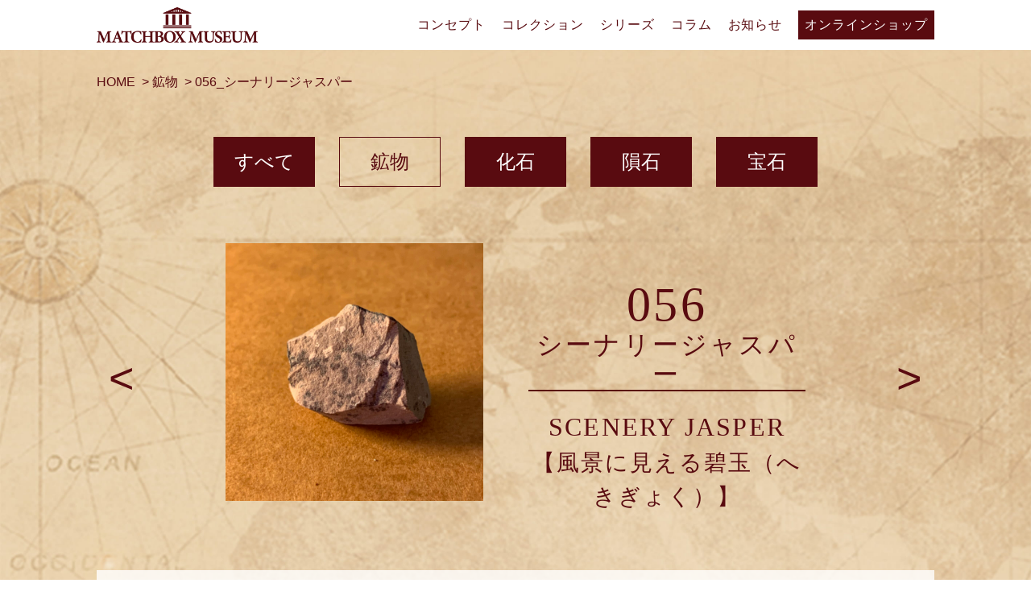

--- FILE ---
content_type: text/html; charset=UTF-8
request_url: https://mbhaku.com/mineral/056_%E3%82%B7%E3%83%BC%E3%83%8A%E3%83%AA%E3%83%BC%E3%82%B8%E3%83%A3%E3%82%B9%E3%83%91%E3%83%BC056_/
body_size: 11879
content:
<!DOCTYPE html>
<html lang="ja">

<head>
  <meta charset="UTF-8" />
  <meta name="viewport" content="width=device-width,initial-scale=1.0" />
  <meta name="format-detection" content="telephone=no" />
  <!-- Google Tag Manager -->
  <script>
    (function(w, d, s, l, i) {
      w[l] = w[l] || [];
      w[l].push({
        'gtm.start': new Date().getTime(),
        event: 'gtm.js'
      });
      var f = d.getElementsByTagName(s)[0],
        j = d.createElement(s),
        dl = l != 'dataLayer' ? '&l=' + l : '';
      j.async = true;
      j.src =
        'https://www.googletagmanager.com/gtm.js?id=' + i + dl;
      f.parentNode.insertBefore(j, f);
    })(window, document, 'script', 'dataLayer', 'GTM-T7CHRZ3');
  </script>
  <!-- End Google Tag Manager -->

  <!-- ファビコン -->
  <link rel="shortcut icon" rel="icon" href="https://mbhaku.com/wp-content/themes/mbhaku/images/1-top/logo-icon.png" />


  <title>056_シーナリージャスパー | マッチ箱博物館</title>

		<!-- All in One SEO 4.2.9 - aioseo.com -->
		<meta name="description" content="それぞれの鉱物の色や硬度や豆知識など、見るともっと鉱物のことが知りたくなる情報を詰め込みました。" />
		<meta name="robots" content="max-image-preview:large" />
		<link rel="canonical" href="https://mbhaku.com/mineral/056_%e3%82%b7%e3%83%bc%e3%83%8a%e3%83%aa%e3%83%bc%e3%82%b8%e3%83%a3%e3%82%b9%e3%83%91%e3%83%bc056_/" />
		<meta name="generator" content="All in One SEO (AIOSEO) 4.2.9 " />
		<meta property="og:locale" content="ja_JP" />
		<meta property="og:site_name" content="マッチ箱博物館 | マッチ箱博物館は今までにはない、本物の鉱物や化石をおうちで自由に観察できる自分だけの博物館です。" />
		<meta property="og:type" content="article" />
		<meta property="og:title" content="056_シーナリージャスパー | マッチ箱博物館" />
		<meta property="og:description" content="それぞれの鉱物の色や硬度や豆知識など、見るともっと鉱物のことが知りたくなる情報を詰め込みました。" />
		<meta property="og:url" content="https://mbhaku.com/mineral/056_%e3%82%b7%e3%83%bc%e3%83%8a%e3%83%aa%e3%83%bc%e3%82%b8%e3%83%a3%e3%82%b9%e3%83%91%e3%83%bc056_/" />
		<meta property="og:image" content="https://mbhaku.com//wp-content/uploads/2023/01/OGP-scaled.jpg" />
		<meta property="og:image:secure_url" content="https://mbhaku.com//wp-content/uploads/2023/01/OGP-scaled.jpg" />
		<meta property="article:published_time" content="2023-01-17T07:51:35+00:00" />
		<meta property="article:modified_time" content="2023-01-30T03:34:13+00:00" />
		<meta name="twitter:card" content="summary_large_image" />
		<meta name="twitter:title" content="056_シーナリージャスパー | マッチ箱博物館" />
		<meta name="twitter:description" content="それぞれの鉱物の色や硬度や豆知識など、見るともっと鉱物のことが知りたくなる情報を詰め込みました。" />
		<meta name="twitter:image" content="http://chocotone.jp/wp-content/uploads/2023/01/OGP-scaled.jpg" />
		<script type="application/ld+json" class="aioseo-schema">
			{"@context":"https:\/\/schema.org","@graph":[{"@type":"BreadcrumbList","@id":"https:\/\/mbhaku.com\/mineral\/056_%e3%82%b7%e3%83%bc%e3%83%8a%e3%83%aa%e3%83%bc%e3%82%b8%e3%83%a3%e3%82%b9%e3%83%91%e3%83%bc056_\/#breadcrumblist","itemListElement":[{"@type":"ListItem","@id":"https:\/\/mbhaku.com\/#listItem","position":1,"item":{"@type":"WebPage","@id":"https:\/\/mbhaku.com\/","name":"\u30db\u30fc\u30e0","description":"\u30de\u30c3\u30c1\u7bb1\u535a\u7269\u9928\u306f\u4eca\u307e\u3067\u306b\u306f\u306a\u3044\u3001\u672c\u7269\u306e\u9271\u7269\u3084\u5316\u77f3\u3092\u304a\u3046\u3061\u3067\u81ea\u7531\u306b\u89b3\u5bdf\u3067\u304d\u308b\u81ea\u5206\u3060\u3051\u306e\u535a\u7269\u9928\u3067\u3059\u3002","url":"https:\/\/mbhaku.com\/"},"nextItem":"https:\/\/mbhaku.com\/mineral\/056_%e3%82%b7%e3%83%bc%e3%83%8a%e3%83%aa%e3%83%bc%e3%82%b8%e3%83%a3%e3%82%b9%e3%83%91%e3%83%bc056_\/#listItem"},{"@type":"ListItem","@id":"https:\/\/mbhaku.com\/mineral\/056_%e3%82%b7%e3%83%bc%e3%83%8a%e3%83%aa%e3%83%bc%e3%82%b8%e3%83%a3%e3%82%b9%e3%83%91%e3%83%bc056_\/#listItem","position":2,"item":{"@type":"WebPage","@id":"https:\/\/mbhaku.com\/mineral\/056_%e3%82%b7%e3%83%bc%e3%83%8a%e3%83%aa%e3%83%bc%e3%82%b8%e3%83%a3%e3%82%b9%e3%83%91%e3%83%bc056_\/","name":"056_\u30b7\u30fc\u30ca\u30ea\u30fc\u30b8\u30e3\u30b9\u30d1\u30fc","description":"\u305d\u308c\u305e\u308c\u306e\u9271\u7269\u306e\u8272\u3084\u786c\u5ea6\u3084\u8c46\u77e5\u8b58\u306a\u3069\u3001\u898b\u308b\u3068\u3082\u3063\u3068\u9271\u7269\u306e\u3053\u3068\u304c\u77e5\u308a\u305f\u304f\u306a\u308b\u60c5\u5831\u3092\u8a70\u3081\u8fbc\u307f\u307e\u3057\u305f\u3002","url":"https:\/\/mbhaku.com\/mineral\/056_%e3%82%b7%e3%83%bc%e3%83%8a%e3%83%aa%e3%83%bc%e3%82%b8%e3%83%a3%e3%82%b9%e3%83%91%e3%83%bc056_\/"},"previousItem":"https:\/\/mbhaku.com\/#listItem"}]},{"@type":"Organization","@id":"https:\/\/mbhaku.com\/#organization","name":"\u30de\u30c3\u30c1\u7bb1\u535a\u7269\u9928","url":"https:\/\/mbhaku.com\/"},{"@type":"Person","@id":"https:\/\/mbhaku.com\/author\/mbnhaku\/#author","url":"https:\/\/mbhaku.com\/author\/mbnhaku\/","name":"mbnhaku","image":{"@type":"ImageObject","@id":"https:\/\/mbhaku.com\/mineral\/056_%e3%82%b7%e3%83%bc%e3%83%8a%e3%83%aa%e3%83%bc%e3%82%b8%e3%83%a3%e3%82%b9%e3%83%91%e3%83%bc056_\/#authorImage","url":"https:\/\/secure.gravatar.com\/avatar\/73c4c9ad1a3080d8ef819c1569c91c85521083ef78645b844f207ce5752abf54?s=96&d=mm&r=g","width":96,"height":96,"caption":"mbnhaku"}},{"@type":"WebPage","@id":"https:\/\/mbhaku.com\/mineral\/056_%e3%82%b7%e3%83%bc%e3%83%8a%e3%83%aa%e3%83%bc%e3%82%b8%e3%83%a3%e3%82%b9%e3%83%91%e3%83%bc056_\/#webpage","url":"https:\/\/mbhaku.com\/mineral\/056_%e3%82%b7%e3%83%bc%e3%83%8a%e3%83%aa%e3%83%bc%e3%82%b8%e3%83%a3%e3%82%b9%e3%83%91%e3%83%bc056_\/","name":"056_\u30b7\u30fc\u30ca\u30ea\u30fc\u30b8\u30e3\u30b9\u30d1\u30fc | \u30de\u30c3\u30c1\u7bb1\u535a\u7269\u9928","description":"\u305d\u308c\u305e\u308c\u306e\u9271\u7269\u306e\u8272\u3084\u786c\u5ea6\u3084\u8c46\u77e5\u8b58\u306a\u3069\u3001\u898b\u308b\u3068\u3082\u3063\u3068\u9271\u7269\u306e\u3053\u3068\u304c\u77e5\u308a\u305f\u304f\u306a\u308b\u60c5\u5831\u3092\u8a70\u3081\u8fbc\u307f\u307e\u3057\u305f\u3002","inLanguage":"ja","isPartOf":{"@id":"https:\/\/mbhaku.com\/#website"},"breadcrumb":{"@id":"https:\/\/mbhaku.com\/mineral\/056_%e3%82%b7%e3%83%bc%e3%83%8a%e3%83%aa%e3%83%bc%e3%82%b8%e3%83%a3%e3%82%b9%e3%83%91%e3%83%bc056_\/#breadcrumblist"},"author":{"@id":"https:\/\/mbhaku.com\/author\/mbnhaku\/#author"},"creator":{"@id":"https:\/\/mbhaku.com\/author\/mbnhaku\/#author"},"image":{"@type":"ImageObject","url":"https:\/\/mbhaku.com\/wp-content\/uploads\/2023\/01\/f78fc6e8177ca2d3c729a6ea5d13793e-scaled.jpg","@id":"https:\/\/mbhaku.com\/#mainImage","width":2560,"height":2560},"primaryImageOfPage":{"@id":"https:\/\/mbhaku.com\/mineral\/056_%e3%82%b7%e3%83%bc%e3%83%8a%e3%83%aa%e3%83%bc%e3%82%b8%e3%83%a3%e3%82%b9%e3%83%91%e3%83%bc056_\/#mainImage"},"datePublished":"2023-01-17T07:51:35+09:00","dateModified":"2023-01-30T03:34:13+09:00"},{"@type":"WebSite","@id":"https:\/\/mbhaku.com\/#website","url":"https:\/\/mbhaku.com\/","name":"\u30de\u30c3\u30c1\u7bb1\u535a\u7269\u9928","description":"\u30de\u30c3\u30c1\u7bb1\u535a\u7269\u9928\u306f\u4eca\u307e\u3067\u306b\u306f\u306a\u3044\u3001\u672c\u7269\u306e\u9271\u7269\u3084\u5316\u77f3\u3092\u304a\u3046\u3061\u3067\u81ea\u7531\u306b\u89b3\u5bdf\u3067\u304d\u308b\u81ea\u5206\u3060\u3051\u306e\u535a\u7269\u9928\u3067\u3059\u3002","inLanguage":"ja","publisher":{"@id":"https:\/\/mbhaku.com\/#organization"}}]}
		</script>
		<!-- All in One SEO -->

<link rel='dns-prefetch' href='//code.jquery.com' />
<link rel="alternate" type="application/rss+xml" title="マッチ箱博物館 &raquo; フィード" href="https://mbhaku.com/feed/" />
<link rel="alternate" type="application/rss+xml" title="マッチ箱博物館 &raquo; コメントフィード" href="https://mbhaku.com/comments/feed/" />
<link rel="alternate" title="oEmbed (JSON)" type="application/json+oembed" href="https://mbhaku.com/wp-json/oembed/1.0/embed?url=https%3A%2F%2Fmbhaku.com%2Fmineral%2F056_%25e3%2582%25b7%25e3%2583%25bc%25e3%2583%258a%25e3%2583%25aa%25e3%2583%25bc%25e3%2582%25b8%25e3%2583%25a3%25e3%2582%25b9%25e3%2583%2591%25e3%2583%25bc056_%2F" />
<link rel="alternate" title="oEmbed (XML)" type="text/xml+oembed" href="https://mbhaku.com/wp-json/oembed/1.0/embed?url=https%3A%2F%2Fmbhaku.com%2Fmineral%2F056_%25e3%2582%25b7%25e3%2583%25bc%25e3%2583%258a%25e3%2583%25aa%25e3%2583%25bc%25e3%2582%25b8%25e3%2583%25a3%25e3%2582%25b9%25e3%2583%2591%25e3%2583%25bc056_%2F&#038;format=xml" />
		<!-- This site uses the Google Analytics by MonsterInsights plugin v8.12.1 - Using Analytics tracking - https://www.monsterinsights.com/ -->
		<!-- Note: MonsterInsights is not currently configured on this site. The site owner needs to authenticate with Google Analytics in the MonsterInsights settings panel. -->
					<!-- No UA code set -->
				<!-- / Google Analytics by MonsterInsights -->
		<style id='wp-img-auto-sizes-contain-inline-css' type='text/css'>
img:is([sizes=auto i],[sizes^="auto," i]){contain-intrinsic-size:3000px 1500px}
/*# sourceURL=wp-img-auto-sizes-contain-inline-css */
</style>
<style id='wp-emoji-styles-inline-css' type='text/css'>

	img.wp-smiley, img.emoji {
		display: inline !important;
		border: none !important;
		box-shadow: none !important;
		height: 1em !important;
		width: 1em !important;
		margin: 0 0.07em !important;
		vertical-align: -0.1em !important;
		background: none !important;
		padding: 0 !important;
	}
/*# sourceURL=wp-emoji-styles-inline-css */
</style>
<style id='wp-block-library-inline-css' type='text/css'>
:root{--wp-block-synced-color:#7a00df;--wp-block-synced-color--rgb:122,0,223;--wp-bound-block-color:var(--wp-block-synced-color);--wp-editor-canvas-background:#ddd;--wp-admin-theme-color:#007cba;--wp-admin-theme-color--rgb:0,124,186;--wp-admin-theme-color-darker-10:#006ba1;--wp-admin-theme-color-darker-10--rgb:0,107,160.5;--wp-admin-theme-color-darker-20:#005a87;--wp-admin-theme-color-darker-20--rgb:0,90,135;--wp-admin-border-width-focus:2px}@media (min-resolution:192dpi){:root{--wp-admin-border-width-focus:1.5px}}.wp-element-button{cursor:pointer}:root .has-very-light-gray-background-color{background-color:#eee}:root .has-very-dark-gray-background-color{background-color:#313131}:root .has-very-light-gray-color{color:#eee}:root .has-very-dark-gray-color{color:#313131}:root .has-vivid-green-cyan-to-vivid-cyan-blue-gradient-background{background:linear-gradient(135deg,#00d084,#0693e3)}:root .has-purple-crush-gradient-background{background:linear-gradient(135deg,#34e2e4,#4721fb 50%,#ab1dfe)}:root .has-hazy-dawn-gradient-background{background:linear-gradient(135deg,#faaca8,#dad0ec)}:root .has-subdued-olive-gradient-background{background:linear-gradient(135deg,#fafae1,#67a671)}:root .has-atomic-cream-gradient-background{background:linear-gradient(135deg,#fdd79a,#004a59)}:root .has-nightshade-gradient-background{background:linear-gradient(135deg,#330968,#31cdcf)}:root .has-midnight-gradient-background{background:linear-gradient(135deg,#020381,#2874fc)}:root{--wp--preset--font-size--normal:16px;--wp--preset--font-size--huge:42px}.has-regular-font-size{font-size:1em}.has-larger-font-size{font-size:2.625em}.has-normal-font-size{font-size:var(--wp--preset--font-size--normal)}.has-huge-font-size{font-size:var(--wp--preset--font-size--huge)}.has-text-align-center{text-align:center}.has-text-align-left{text-align:left}.has-text-align-right{text-align:right}.has-fit-text{white-space:nowrap!important}#end-resizable-editor-section{display:none}.aligncenter{clear:both}.items-justified-left{justify-content:flex-start}.items-justified-center{justify-content:center}.items-justified-right{justify-content:flex-end}.items-justified-space-between{justify-content:space-between}.screen-reader-text{border:0;clip-path:inset(50%);height:1px;margin:-1px;overflow:hidden;padding:0;position:absolute;width:1px;word-wrap:normal!important}.screen-reader-text:focus{background-color:#ddd;clip-path:none;color:#444;display:block;font-size:1em;height:auto;left:5px;line-height:normal;padding:15px 23px 14px;text-decoration:none;top:5px;width:auto;z-index:100000}html :where(.has-border-color){border-style:solid}html :where([style*=border-top-color]){border-top-style:solid}html :where([style*=border-right-color]){border-right-style:solid}html :where([style*=border-bottom-color]){border-bottom-style:solid}html :where([style*=border-left-color]){border-left-style:solid}html :where([style*=border-width]){border-style:solid}html :where([style*=border-top-width]){border-top-style:solid}html :where([style*=border-right-width]){border-right-style:solid}html :where([style*=border-bottom-width]){border-bottom-style:solid}html :where([style*=border-left-width]){border-left-style:solid}html :where(img[class*=wp-image-]){height:auto;max-width:100%}:where(figure){margin:0 0 1em}html :where(.is-position-sticky){--wp-admin--admin-bar--position-offset:var(--wp-admin--admin-bar--height,0px)}@media screen and (max-width:600px){html :where(.is-position-sticky){--wp-admin--admin-bar--position-offset:0px}}

/*# sourceURL=wp-block-library-inline-css */
</style><style id='global-styles-inline-css' type='text/css'>
:root{--wp--preset--aspect-ratio--square: 1;--wp--preset--aspect-ratio--4-3: 4/3;--wp--preset--aspect-ratio--3-4: 3/4;--wp--preset--aspect-ratio--3-2: 3/2;--wp--preset--aspect-ratio--2-3: 2/3;--wp--preset--aspect-ratio--16-9: 16/9;--wp--preset--aspect-ratio--9-16: 9/16;--wp--preset--color--black: #000000;--wp--preset--color--cyan-bluish-gray: #abb8c3;--wp--preset--color--white: #ffffff;--wp--preset--color--pale-pink: #f78da7;--wp--preset--color--vivid-red: #cf2e2e;--wp--preset--color--luminous-vivid-orange: #ff6900;--wp--preset--color--luminous-vivid-amber: #fcb900;--wp--preset--color--light-green-cyan: #7bdcb5;--wp--preset--color--vivid-green-cyan: #00d084;--wp--preset--color--pale-cyan-blue: #8ed1fc;--wp--preset--color--vivid-cyan-blue: #0693e3;--wp--preset--color--vivid-purple: #9b51e0;--wp--preset--gradient--vivid-cyan-blue-to-vivid-purple: linear-gradient(135deg,rgb(6,147,227) 0%,rgb(155,81,224) 100%);--wp--preset--gradient--light-green-cyan-to-vivid-green-cyan: linear-gradient(135deg,rgb(122,220,180) 0%,rgb(0,208,130) 100%);--wp--preset--gradient--luminous-vivid-amber-to-luminous-vivid-orange: linear-gradient(135deg,rgb(252,185,0) 0%,rgb(255,105,0) 100%);--wp--preset--gradient--luminous-vivid-orange-to-vivid-red: linear-gradient(135deg,rgb(255,105,0) 0%,rgb(207,46,46) 100%);--wp--preset--gradient--very-light-gray-to-cyan-bluish-gray: linear-gradient(135deg,rgb(238,238,238) 0%,rgb(169,184,195) 100%);--wp--preset--gradient--cool-to-warm-spectrum: linear-gradient(135deg,rgb(74,234,220) 0%,rgb(151,120,209) 20%,rgb(207,42,186) 40%,rgb(238,44,130) 60%,rgb(251,105,98) 80%,rgb(254,248,76) 100%);--wp--preset--gradient--blush-light-purple: linear-gradient(135deg,rgb(255,206,236) 0%,rgb(152,150,240) 100%);--wp--preset--gradient--blush-bordeaux: linear-gradient(135deg,rgb(254,205,165) 0%,rgb(254,45,45) 50%,rgb(107,0,62) 100%);--wp--preset--gradient--luminous-dusk: linear-gradient(135deg,rgb(255,203,112) 0%,rgb(199,81,192) 50%,rgb(65,88,208) 100%);--wp--preset--gradient--pale-ocean: linear-gradient(135deg,rgb(255,245,203) 0%,rgb(182,227,212) 50%,rgb(51,167,181) 100%);--wp--preset--gradient--electric-grass: linear-gradient(135deg,rgb(202,248,128) 0%,rgb(113,206,126) 100%);--wp--preset--gradient--midnight: linear-gradient(135deg,rgb(2,3,129) 0%,rgb(40,116,252) 100%);--wp--preset--font-size--small: 13px;--wp--preset--font-size--medium: 20px;--wp--preset--font-size--large: 36px;--wp--preset--font-size--x-large: 42px;--wp--preset--spacing--20: 0.44rem;--wp--preset--spacing--30: 0.67rem;--wp--preset--spacing--40: 1rem;--wp--preset--spacing--50: 1.5rem;--wp--preset--spacing--60: 2.25rem;--wp--preset--spacing--70: 3.38rem;--wp--preset--spacing--80: 5.06rem;--wp--preset--shadow--natural: 6px 6px 9px rgba(0, 0, 0, 0.2);--wp--preset--shadow--deep: 12px 12px 50px rgba(0, 0, 0, 0.4);--wp--preset--shadow--sharp: 6px 6px 0px rgba(0, 0, 0, 0.2);--wp--preset--shadow--outlined: 6px 6px 0px -3px rgb(255, 255, 255), 6px 6px rgb(0, 0, 0);--wp--preset--shadow--crisp: 6px 6px 0px rgb(0, 0, 0);}:where(.is-layout-flex){gap: 0.5em;}:where(.is-layout-grid){gap: 0.5em;}body .is-layout-flex{display: flex;}.is-layout-flex{flex-wrap: wrap;align-items: center;}.is-layout-flex > :is(*, div){margin: 0;}body .is-layout-grid{display: grid;}.is-layout-grid > :is(*, div){margin: 0;}:where(.wp-block-columns.is-layout-flex){gap: 2em;}:where(.wp-block-columns.is-layout-grid){gap: 2em;}:where(.wp-block-post-template.is-layout-flex){gap: 1.25em;}:where(.wp-block-post-template.is-layout-grid){gap: 1.25em;}.has-black-color{color: var(--wp--preset--color--black) !important;}.has-cyan-bluish-gray-color{color: var(--wp--preset--color--cyan-bluish-gray) !important;}.has-white-color{color: var(--wp--preset--color--white) !important;}.has-pale-pink-color{color: var(--wp--preset--color--pale-pink) !important;}.has-vivid-red-color{color: var(--wp--preset--color--vivid-red) !important;}.has-luminous-vivid-orange-color{color: var(--wp--preset--color--luminous-vivid-orange) !important;}.has-luminous-vivid-amber-color{color: var(--wp--preset--color--luminous-vivid-amber) !important;}.has-light-green-cyan-color{color: var(--wp--preset--color--light-green-cyan) !important;}.has-vivid-green-cyan-color{color: var(--wp--preset--color--vivid-green-cyan) !important;}.has-pale-cyan-blue-color{color: var(--wp--preset--color--pale-cyan-blue) !important;}.has-vivid-cyan-blue-color{color: var(--wp--preset--color--vivid-cyan-blue) !important;}.has-vivid-purple-color{color: var(--wp--preset--color--vivid-purple) !important;}.has-black-background-color{background-color: var(--wp--preset--color--black) !important;}.has-cyan-bluish-gray-background-color{background-color: var(--wp--preset--color--cyan-bluish-gray) !important;}.has-white-background-color{background-color: var(--wp--preset--color--white) !important;}.has-pale-pink-background-color{background-color: var(--wp--preset--color--pale-pink) !important;}.has-vivid-red-background-color{background-color: var(--wp--preset--color--vivid-red) !important;}.has-luminous-vivid-orange-background-color{background-color: var(--wp--preset--color--luminous-vivid-orange) !important;}.has-luminous-vivid-amber-background-color{background-color: var(--wp--preset--color--luminous-vivid-amber) !important;}.has-light-green-cyan-background-color{background-color: var(--wp--preset--color--light-green-cyan) !important;}.has-vivid-green-cyan-background-color{background-color: var(--wp--preset--color--vivid-green-cyan) !important;}.has-pale-cyan-blue-background-color{background-color: var(--wp--preset--color--pale-cyan-blue) !important;}.has-vivid-cyan-blue-background-color{background-color: var(--wp--preset--color--vivid-cyan-blue) !important;}.has-vivid-purple-background-color{background-color: var(--wp--preset--color--vivid-purple) !important;}.has-black-border-color{border-color: var(--wp--preset--color--black) !important;}.has-cyan-bluish-gray-border-color{border-color: var(--wp--preset--color--cyan-bluish-gray) !important;}.has-white-border-color{border-color: var(--wp--preset--color--white) !important;}.has-pale-pink-border-color{border-color: var(--wp--preset--color--pale-pink) !important;}.has-vivid-red-border-color{border-color: var(--wp--preset--color--vivid-red) !important;}.has-luminous-vivid-orange-border-color{border-color: var(--wp--preset--color--luminous-vivid-orange) !important;}.has-luminous-vivid-amber-border-color{border-color: var(--wp--preset--color--luminous-vivid-amber) !important;}.has-light-green-cyan-border-color{border-color: var(--wp--preset--color--light-green-cyan) !important;}.has-vivid-green-cyan-border-color{border-color: var(--wp--preset--color--vivid-green-cyan) !important;}.has-pale-cyan-blue-border-color{border-color: var(--wp--preset--color--pale-cyan-blue) !important;}.has-vivid-cyan-blue-border-color{border-color: var(--wp--preset--color--vivid-cyan-blue) !important;}.has-vivid-purple-border-color{border-color: var(--wp--preset--color--vivid-purple) !important;}.has-vivid-cyan-blue-to-vivid-purple-gradient-background{background: var(--wp--preset--gradient--vivid-cyan-blue-to-vivid-purple) !important;}.has-light-green-cyan-to-vivid-green-cyan-gradient-background{background: var(--wp--preset--gradient--light-green-cyan-to-vivid-green-cyan) !important;}.has-luminous-vivid-amber-to-luminous-vivid-orange-gradient-background{background: var(--wp--preset--gradient--luminous-vivid-amber-to-luminous-vivid-orange) !important;}.has-luminous-vivid-orange-to-vivid-red-gradient-background{background: var(--wp--preset--gradient--luminous-vivid-orange-to-vivid-red) !important;}.has-very-light-gray-to-cyan-bluish-gray-gradient-background{background: var(--wp--preset--gradient--very-light-gray-to-cyan-bluish-gray) !important;}.has-cool-to-warm-spectrum-gradient-background{background: var(--wp--preset--gradient--cool-to-warm-spectrum) !important;}.has-blush-light-purple-gradient-background{background: var(--wp--preset--gradient--blush-light-purple) !important;}.has-blush-bordeaux-gradient-background{background: var(--wp--preset--gradient--blush-bordeaux) !important;}.has-luminous-dusk-gradient-background{background: var(--wp--preset--gradient--luminous-dusk) !important;}.has-pale-ocean-gradient-background{background: var(--wp--preset--gradient--pale-ocean) !important;}.has-electric-grass-gradient-background{background: var(--wp--preset--gradient--electric-grass) !important;}.has-midnight-gradient-background{background: var(--wp--preset--gradient--midnight) !important;}.has-small-font-size{font-size: var(--wp--preset--font-size--small) !important;}.has-medium-font-size{font-size: var(--wp--preset--font-size--medium) !important;}.has-large-font-size{font-size: var(--wp--preset--font-size--large) !important;}.has-x-large-font-size{font-size: var(--wp--preset--font-size--x-large) !important;}
/*# sourceURL=global-styles-inline-css */
</style>

<style id='classic-theme-styles-inline-css' type='text/css'>
/*! This file is auto-generated */
.wp-block-button__link{color:#fff;background-color:#32373c;border-radius:9999px;box-shadow:none;text-decoration:none;padding:calc(.667em + 2px) calc(1.333em + 2px);font-size:1.125em}.wp-block-file__button{background:#32373c;color:#fff;text-decoration:none}
/*# sourceURL=/wp-includes/css/classic-themes.min.css */
</style>
<link rel='stylesheet' id='swiper-css' href='https://mbhaku.com/wp-content/themes/mbhaku/css/swiper-bundle.min.css?ver=1.0.1' type='text/css' media='' />
<link rel='stylesheet' id='wow-css' href='https://mbhaku.com/wp-content/themes/mbhaku/css/animate.css?ver=1.0.1' type='text/css' media='' />
<link rel='stylesheet' id='style-name-css' href='https://mbhaku.com/wp-content/themes/mbhaku/css/styles.css?ver=1.0.1' type='text/css' media='' />
<script type="text/javascript" src="//code.jquery.com/jquery-3.6.0.js?ver=1.0.1" id="jquery-js"></script>
<link rel="https://api.w.org/" href="https://mbhaku.com/wp-json/" /><link rel="alternate" title="JSON" type="application/json" href="https://mbhaku.com/wp-json/wp/v2/mineral/379" /><link rel="EditURI" type="application/rsd+xml" title="RSD" href="https://mbhaku.com/xmlrpc.php?rsd" />
<meta name="generator" content="WordPress 6.9" />
<link rel='shortlink' href='https://mbhaku.com/?p=379' />
<link rel="icon" href="https://mbhaku.com/wp-content/uploads/2024/11/cropped-logo-icon-32x32.png" sizes="32x32" />
<link rel="icon" href="https://mbhaku.com/wp-content/uploads/2024/11/cropped-logo-icon-192x192.png" sizes="192x192" />
<link rel="apple-touch-icon" href="https://mbhaku.com/wp-content/uploads/2024/11/cropped-logo-icon-180x180.png" />
<meta name="msapplication-TileImage" content="https://mbhaku.com/wp-content/uploads/2024/11/cropped-logo-icon-270x270.png" />
</head>


<body>
    <!-- Google Tag Manager (noscript) -->
    <noscript><iframe src="https://www.googletagmanager.com/ns.html?id=GTM-T7CHRZ3" height="0" width="0" style="display:none;visibility:hidden"></iframe></noscript>
  <!-- End Google Tag Manager (noscript) -->

  <header class="header js-header">
    <div class="header__inner inner">
      <div class="header__logo-area">
        <a href="https://mbhaku.com/"><img src="https://mbhaku.com/wp-content/themes/mbhaku/images/1-top/logo.png" alt="MATCHBOX MUSEUM" class="header__logo"></a>
        <h1>マッチ箱博物館|MATCHBOX MUSEUM</h1>
      </div>
      <!--/header__logo-area-->
      <div class="header__right u-desktop">
        <ul class="header__nav pc-nav">
          <li class="pc-nav__list"><a class="pc-nav__list__link" href="https://mbhaku.com/concept">コンセプト</a></li>
          <li class="pc-nav__list"><a class="pc-nav__list__link" href="https://mbhaku.com/mineralsandfossils/zukan">コレクション</a></li>
          <li class="pc-nav__list js-dropdown">
            <p class="pc-nav__list__link">シリーズ</span></p>
            <div class="pc-nav__list__dropdown js-dropdown-menu">
              <ul class="pc-nav__list__childs">
                <li class="pc-nav__list__child"><a href="https://mbhaku.com/mineralsandfossils"><span>鉱物と化石のコレクション</span></a></li>
                <li class="pc-nav__list__child"><a href="https://mbhaku.com/insectsinamber"><span>虫入り琥珀のコレクション</span></a></li>
              </ul>
            </div>
          </li>
          <li class="pc-nav__list"><a class="pc-nav__list__link" href="https://mbhaku.com/column">コラム</a></li>
          <li class="pc-nav__list"><a class="pc-nav__list__link" href="https://mbhaku.com/news">お知らせ</a></li>
          <!-- <li class="pc-nav__list"><a class="pc-nav__list__link" href="https://mbhaku.com/cvs">リミテッドエディション</a></li> -->
          <li class="pc-nav__list last-bg"><a href="https://www.amazon.co.jp/stores/page/5C7C11C9-20E5-409B-9F5A-2088290237A9" id="btn_header"  data-gtm-click="btn_header" target="_blank" rel="noopener noreferrer">オンラインショップ</a>
          </li>
        </ul>
      </div>
      <!--/header__left-->

      <div class="sp-menu u-mobile">
        <div class="sp-menu__hamburger js-header js-hamburger u-mobile">
          <span></span>
          <span></span>
          <span></span>
        </div>
      </div>
      <!--/sp-menu-->

    </div>
    <!--/header__inner-->
  </header>

  <nav class="sp-nav js-menu-lists u-mobile">
    <div class="sp-nav__wrap">
      <ul class="sp-nav__lists">
        <li class="sp-nav__list">
          <a class="sp-nav__list__link" href="https://mbhaku.com/concept"><span>コンセプト</span></a>
        </li>
        <li class="sp-nav__list">
          <a class="sp-nav__list__link" href="https://mbhaku.com/mineralsandfossils/zukan"><span>コレクション</span></a>
        </li>
        <li class="sp-nav__list js-dropdown">
          <p class="sp-nav__list__link"><span>シリーズ</span></p>
          <ul class="sp-nav__list__childs js-dropdown-menu">
            <li class="sp-nav__list__child"><a href="https://mbhaku.com/mineralsandfossils"><span>鉱物と化石のコレクション</span></a></li>
            <li class="sp-nav__list__child"><a href="https://mbhaku.com/insectsinamber"><span>虫入り琥珀のコレクション</span></a></li>
          </ul>
        </li>
        <li class="sp-nav__list">
          <a class="sp-nav__list__link" href="https://mbhaku.com/column"><span>コラム</span></a>
        </li>
        <li class="sp-nav__list">
          <a class="sp-nav__list__link" href="https://mbhaku.com/news"><span>お知らせ</span></a>
        </li>
        <!-- <li class="sp-nav__list">
          <a class="sp-nav__list__link" href="https://mbhaku.com/cvs/"><span>リミテッドエディション</span></a>
        </li> -->
        <li class="sp-nav__list last-bg">
          <a href="https://www.amazon.co.jp/stores/page/5C7C11C9-20E5-409B-9F5A-2088290237A9" id="btn_header"  data-gtm-click="btn_header" target="_blank" rel="noopener noreferrer"><span>オンラインショップ</span></a>
        </li>
      </ul>
    </div>
    <!--/sp-nav__wrap-->
  </nav>
  <!--/sp-nav-->
<main class="item">

    <div class="item__breadcrumb inner">
        <!-- breadcrumb -->
<div class="breadcrumb breadcrumb-custom">
<!-- Breadcrumb NavXT 7.3.1 -->
<span property="itemListElement" typeof="ListItem"><a property="item" typeof="WebPage" title="Go to マッチ箱博物館." href="https://mbhaku.com" class="home" ><span property="name">HOME</span></a><meta property="position" content="1"></span> &gt; <span property="itemListElement" typeof="ListItem"><a property="item" typeof="WebPage" title="鉱物へ移動する" href="https://mbhaku.com/mineral/" class="archive post-mineral-archive" ><span property="name">鉱物</span></a><meta property="position" content="2"></span> &gt; <span property="itemListElement" typeof="ListItem"><span property="name" class="post post-mineral current-item">056_シーナリージャスパー</span><meta property="url" content="https://mbhaku.com/mineral/056_%e3%82%b7%e3%83%bc%e3%83%8a%e3%83%aa%e3%83%bc%e3%82%b8%e3%83%a3%e3%82%b9%e3%83%91%e3%83%bc056_/"><meta property="position" content="3"></span></div>    </div>
    <!--/item__breadcrumb products__breadcrumb-->
    <div class="m-zukan__head item__head inner">
    <ul class="m-zukan__category u-mobile">
                <li class="m-zukan__category-link"><a href="https://mbhaku.com/zukan">すべて</a></li>
                <ul class="m-zukan__category--secound">
                    <li class="is-active"><a href="https://mbhaku.com/mineral">鉱物</a></li>
                    <li><a href="https://mbhaku.com/fossil">化石</a></li>
                    <li><a href="https://mbhaku.com/meteorite">隕石</a></li>
                    <li><a href="https://mbhaku.com/jewel">宝石</a></li>
                </ul>
            </ul>
            <ul class="m-zukan__category u-desktop">
                <li class="m-zukan__category-list"><a href="https://mbhaku.com/zukan">すべて</a></li>
                <li class="m-zukan__category-list is-active"><a href="https://mbhaku.com/mineral">鉱物</a></li>
                <li class="m-zukan__category-list"><a href="https://mbhaku.com/fossil">化石</a></li>
                <li class="m-zukan__category-list"><a href="https://mbhaku.com/meteorite">隕石</a></li>
                <li class="m-zukan__category-list"><a href="https://mbhaku.com/jewel">宝石</a></li>
            </ul>
        </div><!--/m-zukan__head-->


    <div class="item__contents s-item inner">

        
                <div class="s-item__head">
                    <div class="s-item__pagenation item-pagenation--prev">
                        <a href="https://mbhaku.com/mineral/055_/" rel="prev"><</a>                    </div>
                    <div class="s-item__item-wrap">
                        <div class="s-item__top u-mobile">
                                                            <p class="number">056</p>
                                                                                        <h2 class="name">シーナリージャスパー</h2>
                                                    </div>
                        <div class="s-item__img-area">
                            <figure class="s-item__img"><img width="2560" height="2560" src="https://mbhaku.com/wp-content/uploads/2023/01/f78fc6e8177ca2d3c729a6ea5d13793e-scaled.jpg" class="attachment-post-thumbnail size-post-thumbnail wp-post-image" alt="056_シーナリージャスパー" decoding="async" fetchpriority="high" srcset="https://mbhaku.com/wp-content/uploads/2023/01/f78fc6e8177ca2d3c729a6ea5d13793e-scaled.jpg 2560w, https://mbhaku.com/wp-content/uploads/2023/01/f78fc6e8177ca2d3c729a6ea5d13793e-300x300.jpg 300w, https://mbhaku.com/wp-content/uploads/2023/01/f78fc6e8177ca2d3c729a6ea5d13793e-1024x1024.jpg 1024w, https://mbhaku.com/wp-content/uploads/2023/01/f78fc6e8177ca2d3c729a6ea5d13793e-150x150.jpg 150w, https://mbhaku.com/wp-content/uploads/2023/01/f78fc6e8177ca2d3c729a6ea5d13793e-768x768.jpg 768w, https://mbhaku.com/wp-content/uploads/2023/01/f78fc6e8177ca2d3c729a6ea5d13793e-1536x1536.jpg 1536w, https://mbhaku.com/wp-content/uploads/2023/01/f78fc6e8177ca2d3c729a6ea5d13793e-2048x2048.jpg 2048w" sizes="(max-width: 2560px) 100vw, 2560px" /></figure>
                        </div>
                        <div class="s-item__bottom u-desktop">
                            <div class="s-item__number-area">
                                                                    <p class="number">056</p>
                                                                                                    <h2 class="name">シーナリージャスパー</h2>
                                                            </div>
                            <div class="s-item__name-area">
                                                                    <p class="en-name">SCENERY JASPER</p>
                                                                                                    <p class="ja-name">【風景に見える碧玉（へきぎょく）】</p>
                                                            </div>
                        </div>
                    </div>
                    <div class="s-item__pagenation item-pagenation--next">
                        <a href="https://mbhaku.com/mineral/057/" rel="next">></a>                    </div>
                </div><!--/s-item__head-->
                <div class="s-item__bottom u-mobile">
                    <div class="s-item__name-area">
                                                    <p class="en-name">SCENERY JASPER</p>
                                                                            <p class="ja-name">【風景に見える碧玉（へきぎょく）】</p>
                                            </div>
                </div>

                <div class="s-item__info inner">
                    <section class="s-item__section what">
                        <div class="s-item__title-area">
                            <h2 class="s-item__title"><img src="https://mbhaku.com/wp-content/themes/mbhaku/images/4-zukan/title-what.png" alt="WHAT"></h2>
                            <p class="s-item__subtitle">どんな石？</p>
                        </div>
                        <div class="what__body">
                                                            <p><p>シーナリージャスパーは、模様が風景のように見えることから名前のついたジャスパーを指す。ジャスパーは和名を碧玉といい、不純物を持っているために不とう明なカルセドニーである。カルセドニーは、石英（せきえい）という鉱物の、小さな結晶が集まった 「かたまり」の一種だ。わずかな成分のちがいから、カルセドニーには様々な模様が存在する。模様によって、他にもアゲートやカーネリアンなどの別な名前があるが、その区別ははっきりしていない。</p>
</p>
                                                    </div>
                    </section><!--/s-item what-->
                    <section class="s-item__section detail">
                        <div class="s-item__title-area">
                            <h2 class="s-item__title"><img src="https://mbhaku.com/wp-content/themes/mbhaku/images/4-zukan/title-detail.png" alt="DETAIL"></h2>
                            <p class="s-item__subtitle">もっと詳しく</p>
                        </div>
                        <div class="detail__body">
                            <ul class="detail__lists">
                                <li class="detail__list">
                                    <h3 class="detail__tab">分類</h3>
                                                                            <p>ケイ酸塩鉱物</p>
                                                                    </li>
                                <li class="detail__list">
                                    <h3 class="detail__tab">化学組成</h3>
                                                                            <p>SiO2</p>
                                                                    </li>
                                <li class="detail__list">
                                    <h3 class="detail__tab">色</h3>
                                                                            <p>茶、白、黒</p>
                                                                    </li>
                                <li class="detail__list">
                                    <h3 class="detail__tab">産地</h3>
                                                                            <p><p>南アフリカなど</p>
</p>
                                                                    </li>
                                <li class="detail__list">
                                    <h3 class="detail__tab">条痕</h3>
                                                                            <p>白</p>
                                                                    </li>
                                <li class="detail__list">
                                    <h3 class="detail__tab">モース硬度</h3>
                                                                            <p>7</p>
                                                                    </li>
                            </ul>
                        </div>
                    </section><!--/s-item detail-->

                                    </div><!--/s-item__info-->

                <section class="s-item__crystal crystal">
                    <h2 class="crystal__title">結晶の形</h2>
                    <div class="crystal__items">
                        <div class="crystal__item">
                            <figure class="crystal__img"><img src="https://mbhaku.com/wp-content/themes/mbhaku/images/4-zukan/hachimentai.png" alt="八面体"></figure>
                            <div class="crystal__body">
                                <h3>八面体</h3>
                                <p>三角形の面が８つある立体</p>
                            </div>
                        </div><!--/crystal__item-->
                        <div class="crystal__item">
                            <figure class="crystal__img"><img src="https://mbhaku.com/wp-content/themes/mbhaku/images/4-zukan/chu-jou.png" alt="柱状"></figure>
                            <div class="crystal__body">
                                <h3>柱状</h3>
                                <p>細長い柱のような形で先が尖っているものもある</p>
                            </div>
                        </div><!--/crystal__item-->
                        <div class="crystal__item">
                            <figure class="crystal__img"><img src="https://mbhaku.com/wp-content/themes/mbhaku/images/4-zukan/rokumentai.png" alt="六面体"></figure>
                            <div class="crystal__body">
                                <h3>六面体</h3>
                                <p>四角形の面が６つある立体</p>
                            </div>
                        </div><!--/crystal__item-->
                        <div class="crystal__item">
                            <figure class="crystal__img"><img src="https://mbhaku.com/wp-content/themes/mbhaku/images/4-zukan/ju-nimentai.png" alt="十二面体"></figure>
                            <div class="crystal__body">
                                <h3>十二面体</h3>
                                <p>五角形の面が１２個ある立体</p>
                            </div>
                        </div><!--/crystal__item-->
                        <div class="crystal__item">
                            <figure class="crystal__img"><img src="https://mbhaku.com/wp-content/themes/mbhaku/images/4-zukan/itajou.png" alt="板状"></figure>
                            <div class="crystal__body">
                                <h3>板状</h3>
                                <p>板のように平たい形</p>
                            </div>
                        </div><!--/crystal__item-->
                    </div>
                </section>

                <section class="s-item__basic basic">
                    <h2 class="basic__title">鉱物の加工</h2>
                    <div class="basic__items">
                        <div class="basic__item">
                            <figure class="basic__img"><img src="https://mbhaku.com/wp-content/themes/mbhaku/images/4-zukan/rough.png" alt="ラフ"></figure>
                            <div class="basic__body">
                                <h3>ラフ</h3>
                                <p>大きな結晶を砕いたままで磨かれていないもの石らしくゴツゴツしている</p>
                            </div>
                        </div><!--/basic__item-->
                        <div class="basic__item">
                            <figure class="basic__img"><img src="https://mbhaku.com/wp-content/themes/mbhaku/images/4-zukan/tamble.png" alt="タンブル"></figure>
                            <div class="basic__body">
                                <h3>タンブル</h3>
                                <p>大きな結晶を砕いたのち磨いたもの磨かれたことによって元々の輝きや透明度が増す</p>
                            </div>
                        </div><!--/basic__item-->
                        <div class="basic__item">
                            <figure class="basic__img"><img src="https://mbhaku.com/wp-content/themes/mbhaku/images/4-zukan/slice.png" alt="スライスカット"></figure>
                            <div class="basic__body">
                                <h3>スライスカット</h3>
                                <p>平たくカットして磨いたもの表面の模様が見やすい</p>
                            </div>
                        </div><!--/basic__item-->
                        <div class="basic__item">
                            <figure class="basic__img"><img src="https://mbhaku.com/wp-content/themes/mbhaku/images/4-zukan/facet.png" alt="ファセット"></figure>
                            <div class="basic__body">
                                <h3>ファセット</h3>
                                <p>石の表面を多数の切り口でカットして磨いたもの計算されたカットから反射した光が輝く</p>
                            </div>
                        </div><!--/basic__item-->
                        <div class="basic__item">
                            <figure class="basic__img"><img src="https://mbhaku.com/wp-content/themes/mbhaku/images/4-zukan/cabochon.png" alt="カボション"></figure>
                            <div class="basic__body">
                                <h3>カボション</h3>
                                <p>ドーム状にカットして磨いたもの。真上から見た形は様々で石の模様や色が際立つ</p>
                            </div>
                        </div><!--/basic__item-->
                    </div><!--/basic__items-->
                </section>

                <section class="s-item__section check single-mineral">
                    <div class="s-item__title-area">
                        <h2 class="s-item__title"><img src="https://mbhaku.com/wp-content/themes/mbhaku/images/4-zukan/title-check.png" alt="CHECK"></h2>
                        <p class="s-item__subtitle">鉱物を知る</p>
                    </div>
                    <ul class="check__body">
                        <li class="check__btn-list">
                            <a href="https://mbhaku.com/mineral" class="check__btn">
                                <p>他の鉱物と<br class="u-mobile">岩石</p>
                            </a>
                        </li>
                        <li class="check__btn-list">
                            <a href="https://mbhaku.com/column/whatismineral/" class="check__btn">
                                <p>鉱物とは<br class="u-mobile">一体何なのか</p>
                            </a>
                        </li>
                        <li class="check__btn-list">
                            <a href="https://mbhaku.com/column/birthstoneis/" class="check__btn">
                                <p>誕生石<br class="u-mobile">について</p>
                            </a>
                        </li>
                    </ul>
                </section><!--/s-item check-->

            
                    

    </div><!--/item__contents s-item-->


</main>


<div class="banner inner">
    <a href="https://www.amazon.co.jp/stores/page/5C7C11C9-20E5-409B-9F5A-2088290237A9" class="banner__item inner" id="btn_banner"  data-gtm-click="btn_banner" target="_blank" rel="noopener noreferrer">
      <img src="https://mbhaku.com/wp-content/themes/mbhaku/images/1-top/banner_main.jpg" alt="本物の鉱物や化石を集めて自分だけの博物館をつくってみよう！マッチ箱博物館を体験してみる方はこちら">
    </a>
  </div><!--/banner-->

</main>

<div class="page-top">
    <img src="https://mbhaku.com/wp-content/themes/mbhaku/images/1-top/pagetop.png" alt="to top">
  </div>

<nav class="m-footmenu foot-menu u-mobile">
    <ul class="foot-menu__lists">
        <li>
            <a href="https://mbhaku.com/contact">お問い合わせ</a>
        </li>
        <li>
            <a href="https://mbhaku.com/wholesale">卸売りはこちら</a>
        </li>
    </ul>
</nav>

<footer class="m-footer footer">
    <div class="footer__inner inner">
        <div class="footer__logo-area"><a href="https://mbhaku.com/"><img src="https://mbhaku.com/wp-content/themes/mbhaku/images/1-top/logo-icon.png" alt="MATCHBOX MUSEUM"></a></div>
        <div class="footer__right">
            <p class="footer__copyright">&copy;ソーシャル知財株式会社 / 株式会社 MNH/2023</p>
            <a href="https://mbhaku.com/contact" class="u-desktop">お問い合わせはこちら</a>
            <a href="https://mbhaku.com/wholesale" class="u-desktop">卸売りはこちら</a>
        </div>
    </div>
</footer>

<script type="speculationrules">
{"prefetch":[{"source":"document","where":{"and":[{"href_matches":"/*"},{"not":{"href_matches":["/wp-*.php","/wp-admin/*","/wp-content/uploads/*","/wp-content/*","/wp-content/plugins/*","/wp-content/themes/mbhaku/*","/*\\?(.+)"]}},{"not":{"selector_matches":"a[rel~=\"nofollow\"]"}},{"not":{"selector_matches":".no-prefetch, .no-prefetch a"}}]},"eagerness":"conservative"}]}
</script>
<script type="text/javascript" src="https://mbhaku.com/wp-content/themes/mbhaku/js/swiper-bundle.min.js?ver=1.0.1" id="swiper-js"></script>
<script type="text/javascript" src="https://mbhaku.com/wp-content/themes/mbhaku/js/wow.min.js?ver=1.0.1" id="wow-js"></script>
<script type="text/javascript" src="https://mbhaku.com/wp-content/themes/mbhaku/js/script.js?ver=1.0.1" id="main-js"></script>
<script id="wp-emoji-settings" type="application/json">
{"baseUrl":"https://s.w.org/images/core/emoji/17.0.2/72x72/","ext":".png","svgUrl":"https://s.w.org/images/core/emoji/17.0.2/svg/","svgExt":".svg","source":{"concatemoji":"https://mbhaku.com/wp-includes/js/wp-emoji-release.min.js?ver=6.9"}}
</script>
<script type="module">
/* <![CDATA[ */
/*! This file is auto-generated */
const a=JSON.parse(document.getElementById("wp-emoji-settings").textContent),o=(window._wpemojiSettings=a,"wpEmojiSettingsSupports"),s=["flag","emoji"];function i(e){try{var t={supportTests:e,timestamp:(new Date).valueOf()};sessionStorage.setItem(o,JSON.stringify(t))}catch(e){}}function c(e,t,n){e.clearRect(0,0,e.canvas.width,e.canvas.height),e.fillText(t,0,0);t=new Uint32Array(e.getImageData(0,0,e.canvas.width,e.canvas.height).data);e.clearRect(0,0,e.canvas.width,e.canvas.height),e.fillText(n,0,0);const a=new Uint32Array(e.getImageData(0,0,e.canvas.width,e.canvas.height).data);return t.every((e,t)=>e===a[t])}function p(e,t){e.clearRect(0,0,e.canvas.width,e.canvas.height),e.fillText(t,0,0);var n=e.getImageData(16,16,1,1);for(let e=0;e<n.data.length;e++)if(0!==n.data[e])return!1;return!0}function u(e,t,n,a){switch(t){case"flag":return n(e,"\ud83c\udff3\ufe0f\u200d\u26a7\ufe0f","\ud83c\udff3\ufe0f\u200b\u26a7\ufe0f")?!1:!n(e,"\ud83c\udde8\ud83c\uddf6","\ud83c\udde8\u200b\ud83c\uddf6")&&!n(e,"\ud83c\udff4\udb40\udc67\udb40\udc62\udb40\udc65\udb40\udc6e\udb40\udc67\udb40\udc7f","\ud83c\udff4\u200b\udb40\udc67\u200b\udb40\udc62\u200b\udb40\udc65\u200b\udb40\udc6e\u200b\udb40\udc67\u200b\udb40\udc7f");case"emoji":return!a(e,"\ud83e\u1fac8")}return!1}function f(e,t,n,a){let r;const o=(r="undefined"!=typeof WorkerGlobalScope&&self instanceof WorkerGlobalScope?new OffscreenCanvas(300,150):document.createElement("canvas")).getContext("2d",{willReadFrequently:!0}),s=(o.textBaseline="top",o.font="600 32px Arial",{});return e.forEach(e=>{s[e]=t(o,e,n,a)}),s}function r(e){var t=document.createElement("script");t.src=e,t.defer=!0,document.head.appendChild(t)}a.supports={everything:!0,everythingExceptFlag:!0},new Promise(t=>{let n=function(){try{var e=JSON.parse(sessionStorage.getItem(o));if("object"==typeof e&&"number"==typeof e.timestamp&&(new Date).valueOf()<e.timestamp+604800&&"object"==typeof e.supportTests)return e.supportTests}catch(e){}return null}();if(!n){if("undefined"!=typeof Worker&&"undefined"!=typeof OffscreenCanvas&&"undefined"!=typeof URL&&URL.createObjectURL&&"undefined"!=typeof Blob)try{var e="postMessage("+f.toString()+"("+[JSON.stringify(s),u.toString(),c.toString(),p.toString()].join(",")+"));",a=new Blob([e],{type:"text/javascript"});const r=new Worker(URL.createObjectURL(a),{name:"wpTestEmojiSupports"});return void(r.onmessage=e=>{i(n=e.data),r.terminate(),t(n)})}catch(e){}i(n=f(s,u,c,p))}t(n)}).then(e=>{for(const n in e)a.supports[n]=e[n],a.supports.everything=a.supports.everything&&a.supports[n],"flag"!==n&&(a.supports.everythingExceptFlag=a.supports.everythingExceptFlag&&a.supports[n]);var t;a.supports.everythingExceptFlag=a.supports.everythingExceptFlag&&!a.supports.flag,a.supports.everything||((t=a.source||{}).concatemoji?r(t.concatemoji):t.wpemoji&&t.twemoji&&(r(t.twemoji),r(t.wpemoji)))});
//# sourceURL=https://mbhaku.com/wp-includes/js/wp-emoji-loader.min.js
/* ]]> */
</script>
</body>

</html>

--- FILE ---
content_type: text/css
request_url: https://mbhaku.com/wp-content/themes/mbhaku/css/styles.css?ver=1.0.1
body_size: 23333
content:
@charset "UTF-8";
/* リキッドレイアウト対応 */
body {
  font-family: "游ゴシック体", YuGothic, "游ゴシック Medium", "Yu Gothic Medium", "游ゴシック", "Yu Gothic", sans-serif;
}

.u-desktop {
  display: none;
}
@media screen and (min-width: 768px) {
  .u-desktop {
    display: block;
  }
}

@media screen and (min-width: 768px) {
  .u-mobile {
    display: none;
  }
}

html {
  font-size: 16px;
}
@media (max-width: 375px) {
  html {
    font-size: 4.2666666667vw;
  }
}
@media screen and (min-width: 768px) {
  html {
    font-size: 1.5384615385vw;
  }
}
@media (min-width: 1040px) {
  html {
    font-size: 16px;
  }
}

/* pcの電話番号発信対応 */
@media screen and (min-width: 768px) {
  a[href^="tel:"] {
    pointer-events: none;
  }
}

/* ホバー */
a {
  text-decoration: none;
  color: inherit;
  -webkit-transition: opacity 0.3s;
  transition: opacity 0.3s;
}
@media screen and (min-width: 768px) {
  a:hover {
    opacity: 0.8;
  }
}

*,
*::before,
*::after {
  -webkit-box-sizing: border-box;
          box-sizing: border-box;
}

/* Remove default padding */
ul,
ol {
  padding: 0;
}

/* Remove default margin */
body,
h1,
h2,
h3,
h4,
p,
ul,
ol,
figure,
blockquote,
dl,
dd {
  margin: 0;
}

/* Set core root defaults */
html {
  scroll-behavior: smooth;
}

/* Set core body defaults */
body {
  min-height: 100vh;
  text-rendering: optimizeSpeed;
  line-height: 1.5;
}

/* Remove list styles on ul, ol elements with a class attribute */
ul,
ol {
  list-style: none;
}

/* A elements that don't have a class get default styles */
a:not([class]) {
  text-decoration-skip-ink: auto;
}

/* Make images easier to work with */
img {
  max-width: 100%;
  display: block;
  width: 100%;
}

/* Natural flow and rhythm in articles by default */
article > * + * {
  margin-top: 1em;
}

/* Inherit fonts for inputs and buttons */
input,
button,
textarea,
select {
  font: inherit;
}

/* Blur images when they have no alt attribute */
img:not([alt]) {
  filter: url('data:image/svg+xml;charset=utf-8,<svg xmlns="http://www.w3.org/2000/svg"><filter id="filter"><feGaussianBlur stdDeviation="10" /></filter></svg>#filter');
  -webkit-filter: blur(10px);
          filter: blur(10px);
}

/* フォームリセット */
input,
button,
select,
textarea {
  -webkit-appearance: none;
  -moz-appearance: none;
  appearance: none;
  background: transparent;
  border: none;
  border-radius: 0;
  font: inherit;
  outline: none;
}

textarea {
  resize: vertical;
}

input[type=checkbox],
input[type=radio] {
  display: none;
}

input[type=submit],
input[type=button],
label,
button,
select {
  cursor: pointer;
}

select::-ms-expand {
  display: none;
}

.banner.inner {
  padding-top: 15px;
  padding-top: 0.9375rem;
  padding-bottom: 15px;
  padding-bottom: 0.9375rem;
}
@media screen and (min-width: 768px) {
  .banner.inner {
    padding-top: 3.125rem;
    padding-bottom: 3.125rem;
  }
}

.breadcrumb {
  font-size: 10px;
  font-size: 0.625rem;
  color: #590b10;
  display: -webkit-box;
  display: -ms-flexbox;
  display: flex;
  -webkit-box-align: center;
      -ms-flex-align: center;
          align-items: center;
  overflow: hidden;
  text-align: left;
  text-overflow: ellipsis;
  white-space: nowrap;
}
@media screen and (min-width: 768px) {
  .breadcrumb {
    font-size: 1rem;
  }
}

.breadcrumb span:not(:first-child) {
  margin-left: 0.25em;
  margin-right: 0.25em;
}

.breadcrumb span:first-child {
  margin-right: 0.25em;
}

.breadcrumb span .post.post-post.current-item {
  display: inline-block;
  vertical-align: text-top;
  max-width: 220px;
  max-width: 13.75rem;
  white-space: nowrap;
  overflow: hidden;
  text-overflow: ellipsis;
}
@media screen and (min-width: 768px) {
  .breadcrumb span .post.post-post.current-item {
    max-width: none;
  }
}

.btn {
  position: relative;
  max-width: 220px;
  max-width: 13.75rem;
  width: 100%;
  border: 1px #2c2c2c solid;
  border-radius: 50px;
  text-align: center;
  padding-top: 10px;
  padding-top: 0.625rem;
  padding-bottom: 10px;
  padding-bottom: 0.625rem;
  display: block;
  cursor: pointer;
  -webkit-transition: all 0.4s ease;
  transition: all 0.4s ease;
  background: #fff;
}
@media screen and (min-width: 768px) {
  .btn {
    max-width: 20rem;
    padding-top: 1rem;
    padding-bottom: 1rem;
  }
}

.btn:hover {
  background: #2c2c2c;
}
.btn:hover .btn__text {
  color: #fff;
}
.btn:hover::after {
  color: #fff;
}

.btn::after {
  content: ">";
  position: absolute;
  width: 16px;
  width: 1rem;
  height: 16px;
  height: 1rem;
  font-size: 14px;
  font-size: 0.875rem;
  line-height: 16px;
  line-height: 1rem;
  top: 50%;
  -webkit-transform: translateY(-50%);
          transform: translateY(-50%);
  right: 6px;
  right: 0.375rem;
  color: #2c2c2c;
}
@media screen and (min-width: 768px) {
  .btn::after {
    width: 1.75rem;
    height: 1.75rem;
    font-size: 1.125rem;
    line-height: 1.75rem;
    right: 1.5rem;
  }
}

.btn__text {
  font-weight: 400;
  font-size: 14px;
  font-size: 0.875rem;
}
@media screen and (min-width: 768px) {
  .btn__text {
    font-size: 1.125rem;
  }
}

.card {
  max-width: 600px;
  max-width: 37.5rem;
  width: 100%;
  margin: 0 auto;
}
@media screen and (min-width: 768px) {
  .card {
    max-width: 90rem;
    display: -webkit-box;
    display: -ms-flexbox;
    display: flex;
    -ms-flex-wrap: wrap;
        flex-wrap: wrap;
  }
}

.card__item {
  display: -webkit-box;
  display: -ms-flexbox;
  display: flex;
  opacity: 1;
  -webkit-transition: all 0.4s ease;
  transition: all 0.4s ease;
  cursor: pointer;
  position: relative;
}
@media screen and (min-width: 768px) {
  .card__item {
    display: block;
    width: calc(33.3333% - 2.08333rem);
    max-width: 100%;
  }
}

.card__item:hover {
  opacity: 1;
}
.card__item:hover .card__img img {
  -webkit-transform: translate(-50%, -50%) scale(1.2);
          transform: translate(-50%, -50%) scale(1.2);
}

.card__item + .card__item {
  margin-top: 20px;
  margin-top: 1.25rem;
}
@media screen and (min-width: 768px) {
  .card__item + .card__item {
    margin-top: 0;
    margin-left: 3.125rem;
  }
}

@media screen and (min-width: 768px) {
  .card__item:nth-child(3n+1) {
    margin-left: 0;
  }
}

@media screen and (min-width: 768px) {
  .card__item:nth-child(n+4) {
    margin-top: 3.5rem;
  }
}

.card__header {
  -webkit-box-flex: 0;
      -ms-flex: 0 0 26%;
          flex: 0 0 26%;
}

.card__img {
  position: relative;
  padding-top: 100%;
  overflow: hidden;
}
@media screen and (min-width: 768px) {
  .card__img {
    padding-top: 67%;
    width: 100%;
  }
}

.card__img img {
  position: absolute;
  top: 50%;
  left: 50%;
  -webkit-transform: translate(-50%, -50%);
          transform: translate(-50%, -50%);
  width: 100%;
  height: 100%;
  -o-object-fit: cover;
     object-fit: cover;
  -webkit-transition: 0.4s ease;
  transition: 0.4s ease;
}

.card__link {
  position: absolute;
  top: 0;
  right: 0;
  left: 0;
  bottom: 0;
  display: block;
  -webkit-box-sizing: border-box;
          box-sizing: border-box;
  -webkit-transition: 0.3s ease;
  transition: 0.3s ease;
}

.card__body {
  background: #fff;
  width: 74%;
  padding: 0 15px;
  padding: 0 0.9375rem;
}
@media screen and (min-width: 768px) {
  .card__body {
    padding: 1.25rem 0;
    width: 100%;
  }
}

.top-news__contents .card__body {
  background: none;
}

.card__category__head {
  display: -webkit-box;
  display: -ms-flexbox;
  display: flex;
  -ms-flex-wrap: wrap;
      flex-wrap: wrap;
  gap: 10px;
  gap: 0.625rem;
}
.card__category__list {
  gap: 10px;
  gap: 0.625rem;
}

.card__category {
  position: relative;
  font-size: 10px;
  font-size: 0.625rem;
  letter-spacing: 0.1em;
  background: #e5e5e5;
  color: #fff;
  padding: 1px 12px;
  padding: 0.0625rem 0.75rem;
  display: block;
  width: -webkit-fit-content;
  width: -moz-fit-content;
  width: fit-content;
  z-index: 1000;
  -webkit-transition: all 0.4s ease;
  transition: all 0.4s ease;
}
@media screen and (min-width: 768px) {
  .card__category {
    font-size: 1rem;
  }
}
.card__category:hover {
  opacity: 0.7;
}
.card__category.category-new-info {
  background: #e99190;
}
.card__category.category-news {
  background: #8ed1a3;
}
.card__category.category-presse {
  background: #e1af6e;
}
.card__category.category-stand-info {
  background: #8da1e0;
}

.top-news__contents .card__category {
  background: #2c2c2c;
  color: #fff;
}

.card__date {
  font-size: 12px;
  font-size: 0.75rem;
  letter-spacing: 0.08em;
  display: block;
  margin-top: 8px;
  margin-top: 0.5rem;
}
@media screen and (min-width: 768px) {
  .card__date {
    font-size: 0.875rem;
    letter-spacing: 0.1em;
  }
}

.card__title {
  font-size: 14px;
  font-size: 0.875rem;
  letter-spacing: 0.08em;
  margin-top: 8px;
  margin-top: 0.5rem;
  font-weight: 400;
  display: -webkit-box;
  -webkit-line-clamp: 2;
  -webkit-box-orient: vertical;
  overflow: hidden;
}
@media screen and (min-width: 768px) {
  .card__title {
    font-size: 1.125rem;
    letter-spacing: 0.08em;
    display: -webkit-box;
    -webkit-line-clamp: 3;
    -webkit-box-orient: vertical;
    overflow: hidden;
  }
}

.entry__eyecatch {
  position: relative;
  padding-top: 49%;
}
@media screen and (min-width: 768px) {
  .entry__eyecatch {
    padding-top: 51%;
  }
}

.entry__eyecatch img {
  position: absolute;
  top: 50%;
  left: 50%;
  -webkit-transform: translate(-50%, -50%);
          transform: translate(-50%, -50%);
  width: 100%;
  height: 100%;
  -o-object-fit: contain;
     object-fit: contain;
  -webkit-transition: 0.4s ease;
  transition: 0.4s ease;
}

.entry__head {
  display: -webkit-box;
  display: -ms-flexbox;
  display: flex;
  -ms-flex-wrap: wrap;
      flex-wrap: wrap;
}

.entry__category a {
  display: block;
  background: #e5e5e5;
  -webkit-transition: all 0.4s ease;
  transition: all 0.4s ease;
  padding: 4px 12px;
  padding: 0.25rem 0.75rem;
  font-size: 10px;
  font-size: 0.625rem;
}
@media screen and (min-width: 768px) {
  .entry__category a {
    font-size: 1rem;
  }
}
.entry__category a:hover {
  background: #2c2c2c;
  color: #fff;
  opacity: 1;
}

.entry__category:not(:first-child) {
  margin-left: 4px;
  margin-left: 0.25rem;
}
@media screen and (min-width: 768px) {
  .entry__category:not(:first-child) {
    margin-left: 0.5rem;
  }
}

.entry__title {
  margin-top: 10px;
  margin-top: 0.625rem;
}
@media screen and (min-width: 768px) {
  .entry__title {
    margin-top: 0.9375rem;
  }
}

.entry__title h1 {
  font-size: 20px;
  font-size: 1.25rem;
  font-weight: 500;
  letter-spacing: 0.08em;
}
@media screen and (min-width: 768px) {
  .entry__title h1 {
    font-size: 2.25rem;
  }
}

.entry__date {
  color: #7b7b7b;
  font-size: 10px;
  font-size: 0.625rem;
  letter-spacing: 0.08em;
  line-height: 2.4;
  font-weight: 400;
}
@media screen and (min-width: 768px) {
  .entry__date {
    font-size: 0.9375rem;
  }
}

.entry__body {
  margin-top: 15px;
  margin-top: 0.9375rem;
}
@media screen and (min-width: 768px) {
  .entry__body {
    margin-top: 3.125rem;
  }
}

.entry__body p {
  font-size: 14px;
  font-size: 0.875rem;
  letter-spacing: 0.08em;
  line-height: 1.6;
  font-weight: 300;
  margin-top: 16px;
}
@media screen and (min-width: 768px) {
  .entry__body p {
    font-size: 1.125rem;
    letter-spacing: 0.1em;
  }
}

.entry__body h2 {
  margin-top: 30px;
  margin-top: 1.875rem;
  margin-bottom: 20px;
  margin-bottom: 1.25rem;
  font-size: 18px;
  font-size: 1.125rem;
  color: #fff;
  background: #2c2c2c;
  letter-spacing: 0.08em;
  padding: 5px 12px;
  padding: 0.3125rem 0.75rem;
  font-weight: 400;
}
@media screen and (min-width: 768px) {
  .entry__body h2 {
    margin-top: 3.75rem;
    margin-bottom: 3.125rem;
    font-size: 1.75rem;
    padding: 0.3125rem 1.25rem;
  }
}

.entry__body h3 {
  font-size: 16px;
  font-size: 1rem;
  letter-spacing: 0.08em;
  font-weight: 400;
  border-bottom: 1px #2c2c2c solid;
  padding-bottom: 5px;
  padding-bottom: 0.3125rem;
  margin-top: 20px;
  margin-top: 1.25rem;
  margin-bottom: 20px;
  margin-bottom: 1.25rem;
}
@media screen and (min-width: 768px) {
  .entry__body h3 {
    margin-top: 3.125rem;
    margin-bottom: 3.125rem;
    font-size: 1.5rem;
    padding-bottom: 0.625rem;
  }
}

.entry__body img {
  margin-top: 20px;
  margin-top: 1.25rem;
  margin-bottom: 20px;
  margin-bottom: 1.25rem;
}
@media screen and (min-width: 768px) {
  .entry__body img {
    margin-top: 2.5rem;
    margin-bottom: 2.5rem;
  }
}

.entry__body a {
  border-bottom: 1px #590b10 solid;
  color: #590b10;
}

.entry__pagenation {
  font-size: 12px;
  font-size: 0.75rem;
  margin-top: 37px;
  margin-top: 2.3125rem;
  display: -webkit-box;
  display: -ms-flexbox;
  display: flex;
  -webkit-box-pack: center;
      -ms-flex-pack: center;
          justify-content: center;
}
@media screen and (min-width: 768px) {
  .entry__pagenation {
    font-size: 1rem;
    margin-top: 4.375rem;
  }
}

.entry__pagenation .nextpostslink {
  margin-left: 2.6666666667vw;
}
@media screen and (min-width: 768px) {
  .entry__pagenation .nextpostslink {
    margin-left: 5.625rem;
  }
}

.entry__pagenation span a {
  position: relative;
  border: 1px #2c2c2c solid;
  border-radius: 50px;
  text-align: center;
  padding: 5px 32px;
  padding: 0.3125rem 2rem;
  display: block;
  cursor: pointer;
  -webkit-transition: all 0.4s ease;
  transition: all 0.4s ease;
  background: #fff;
}
@media screen and (min-width: 768px) {
  .entry__pagenation span a {
    padding: 0.375rem 6.25rem;
  }
}

.entry__pagenation span a:hover {
  background: #2c2c2c;
  color: #fff;
}
.entry__pagenation span a:hover::after {
  color: #fff;
}

.entry__pagenation .previouspostslink a::after {
  content: "<";
  position: absolute;
  width: 12px;
  width: 0.75rem;
  height: 12px;
  height: 0.75rem;
  font-size: 12px;
  font-size: 0.75rem;
  line-height: 12px;
  line-height: 0.75rem;
  top: 50%;
  -webkit-transform: translateY(-50%);
          transform: translateY(-50%);
  left: 6px;
  left: 0.375rem;
  color: #2c2c2c;
}
@media screen and (min-width: 768px) {
  .entry__pagenation .previouspostslink a::after {
    width: 1.75rem;
    height: 1.75rem;
    font-size: 1.125rem;
    line-height: 1.75rem;
    left: 0.625rem;
  }
}

.entry__pagenation .nextpostslink a::after {
  content: ">";
  position: absolute;
  width: 12px;
  width: 0.75rem;
  height: 12px;
  height: 0.75rem;
  font-size: 12px;
  font-size: 0.75rem;
  line-height: 12px;
  line-height: 0.75rem;
  top: 50%;
  -webkit-transform: translateY(-50%);
          transform: translateY(-50%);
  right: 6px;
  right: 0.375rem;
  color: #2c2c2c;
}
@media screen and (min-width: 768px) {
  .entry__pagenation .nextpostslink a::after {
    width: 1.75rem;
    height: 1.75rem;
    font-size: 1.125rem;
    line-height: 1.75rem;
    right: 0.625rem;
  }
}

.foot-menu__lists {
  font-size: 12px;
  font-size: 0.75rem;
  font-weight: 400;
  line-height: 1.2;
  letter-spacing: 0.08em;
}

.foot-menu__lists li {
  height: 36px;
  height: 2.25rem;
  padding-right: 20px;
  padding-left: 20px;
}
.foot-menu__lists li a {
  display: block;
  line-height: 36px;
  line-height: 2.25rem;
  position: relative;
}
.foot-menu__lists li a::after {
  content: "";
  position: absolute;
  width: 12px;
  width: 0.75rem;
  height: 12px;
  height: 0.75rem;
  top: 50%;
  -webkit-transform: translateY(-50%);
          transform: translateY(-50%);
  right: 0;
}
.foot-menu__lists li a:hover {
  opacity: 0.4;
}

.footer {
  width: 100%;
  height: 64px;
  height: 4rem;
  padding-right: 20px;
  padding-left: 20px;
  font-size: 10px;
  font-size: 0.625rem;
  letter-spacing: 0.08em;
  line-height: 1.45;
  white-space: nowrap;
  color: #51080f;
}
@media screen and (min-width: 768px) {
  .footer {
    height: 6.25rem;
    padding-right: 25px;
    padding-left: 25px;
    font-size: 1rem;
    line-height: 1.28;
  }
}

.footer__inner {
  max-width: 1440px;
  max-width: 90rem;
  width: 100%;
  margin: 0 auto;
  display: -webkit-box;
  display: -ms-flexbox;
  display: flex;
  -webkit-box-align: center;
      -ms-flex-align: center;
          align-items: center;
  height: inherit;
}

.footer__logo-area {
  max-width: 54px;
  max-width: 3.375rem;
  width: 100%;
}
@media screen and (min-width: 768px) {
  .footer__logo-area {
    max-width: 5.9375rem;
  }
}

.footer__right {
  margin-left: auto;
}
@media screen and (min-width: 768px) {
  .footer__right {
    display: -webkit-box;
    display: -ms-flexbox;
    display: flex;
  }
  .footer__right a {
    margin-left: 1.25rem;
    border-bottom: 1px solid #2c2c2c;
  }
  .footer__right a:hover {
    opacity: 0.5;
  }
}

.header {
  width: 100%;
  height: 62px;
  top: 0;
  left: 0;
  right: 0;
  z-index: 99999;
  position: sticky;
  background: #fff;
}
@media screen and (min-width: 768px) {
  .header {
    height: 62px;
  }
}

.header__inner {
  max-width: 1440px;
  max-width: 90rem;
  width: 100%;
  margin: 0 auto;
  -webkit-box-align: center;
      -ms-flex-align: center;
          align-items: center;
  height: inherit;
  padding-right: 20px;
  padding-left: 20px;
  display: -webkit-box;
  display: -ms-flexbox;
  display: flex;
  position: relative;
}
@media screen and (min-width: 768px) {
  .header__inner {
    padding-right: 25px;
    padding-left: 25px;
  }
}

.header__logo-area {
  max-width: 168px;
  max-width: 10.5rem;
  width: 100%;
  -webkit-box-align: center;
      -ms-flex-align: center;
          align-items: center;
}
.header__logo-area a {
  display: block;
}
.header__logo-area a img {
  width: 100%;
  display: block;
}
.header__logo-area h1 {
  display: none;
}
@media screen and (min-width: 768px) {
  .header__logo-area {
    max-width: 12.5rem;
    width: 100%;
  }
}

.header__right {
  margin-left: auto;
  height: 62px;
}

.header__br {
  display: block;
}
@media screen and (min-width: 1024px) {
  .header__br {
    display: inline-block;
  }
}

.inner {
  width: 100%;
  padding-right: 20px;
  padding-left: 20px;
  margin-right: auto;
  margin-left: auto;
}
@media screen and (min-width: 768px) {
  .inner {
    max-width: 1090px;
    padding-right: 25px;
    padding-left: 25px;
  }
}

.m-btn {
  position: relative;
  max-width: 310px;
  max-width: 19.375rem;
  width: 100%;
  border: 1px #590b10 solid;
  border-radius: 50px;
  text-align: center;
  padding-top: 6px;
  padding-top: 0.375rem;
  padding-bottom: 6px;
  padding-bottom: 0.375rem;
  margin: 0 auto;
  display: block;
  cursor: pointer;
  -webkit-transition: all 0.4s ease;
  transition: all 0.4s ease;
  background: #fff;
}
@media screen and (min-width: 768px) {
  .m-btn {
    max-width: 20rem;
    padding-top: 1.125rem;
    padding-bottom: 1.125rem;
  }
}

.m-btn:hover {
  background: #590b10;
}
.m-btn:hover .m-btn__text {
  color: #fff;
}
.m-btn:hover::after {
  color: #fff;
}

.m-btn::after {
  content: ">";
  position: absolute;
  width: 16px;
  width: 1rem;
  height: 16px;
  height: 1rem;
  font-size: 14px;
  font-size: 0.875rem;
  line-height: 16px;
  line-height: 1rem;
  top: 50%;
  -webkit-transform: translateY(-50%);
          transform: translateY(-50%);
  right: 6px;
  right: 0.375rem;
  color: #590b10;
}
@media screen and (min-width: 768px) {
  .m-btn::after {
    width: 1.75rem;
    height: 1.75rem;
    font-size: 1.125rem;
    line-height: 1.75rem;
    right: 1.5rem;
  }
}

.m-btn__text {
  font-weight: 400;
  font-size: 14px;
  font-size: 0.875rem;
  color: #590b10;
}
@media screen and (min-width: 768px) {
  .m-btn__text {
    font-size: 1.125rem;
  }
}

.news__fv-area {
  width: 100%;
  left: 0;
  top: 0;
}
.news__fv-area img {
  width: 100%;
}

.news__fv-area h2 {
  display: none;
}

.news__breadcrumb {
  padding-top: 16px;
  padding-top: 1rem;
}
@media screen and (min-width: 768px) {
  .news__breadcrumb {
    padding-top: 1.75rem;
  }
}

.news__contents {
  padding-top: 26px;
  padding-top: 1.625rem;
  padding-bottom: 50px;
  padding-bottom: 3.125rem;
}
@media screen and (min-width: 768px) {
  .news__contents {
    padding-top: 5rem;
    padding-bottom: 6.25rem;
  }
}

.news__pagenation {
  margin-top: 35px;
  margin-top: 2.1875rem;
}
@media screen and (min-width: 768px) {
  .news__pagenation {
    margin-top: 4.375rem;
  }
}

.news__head {
  margin-bottom: 40px;
  margin-bottom: 2.5rem;
  display: -webkit-box;
  display: -ms-flexbox;
  display: flex;
  -ms-flex-wrap: wrap;
      flex-wrap: wrap;
  gap: 10px;
  gap: 0.625rem;
}
@media screen and (min-width: 768px) {
  .news__head {
    margin-bottom: 5rem;
    -webkit-box-pack: justify;
        -ms-flex-pack: justify;
            justify-content: space-between;
  }
}
.news__head__item .category {
  position: relative;
  font-size: 10px;
  font-size: 0.625rem;
  letter-spacing: 0.1em;
  background: #5d5d5d;
  color: #fff;
  border: #5d5d5d solid 1px;
  padding: 4px 12px;
  padding: 0.25rem 0.75rem;
  border-radius: 5px;
  display: block;
  width: -webkit-fit-content;
  width: -moz-fit-content;
  width: fit-content;
  z-index: 1000;
  -webkit-transition: all 0.4s ease;
  transition: all 0.4s ease;
  text-align: center;
  min-width: 100px;
  min-width: 6.25rem;
}
@media screen and (min-width: 768px) {
  .news__head__item .category {
    font-size: 1.25rem;
    min-width: 11.25rem;
  }
}
.news__head__item .category:hover {
  background: #fff;
  color: #5d5d5d;
}
.news__head__item .category.active {
  background: #fff;
  color: #5d5d5d;
}
.news__head__item .category.active:hover {
  background: #5d5d5d;
  color: #fff;
}
.news__head__item .category.category-new-info {
  background: #fff;
  color: #e99190;
  border: #e99190 solid 1px;
}
.news__head__item .category.category-new-info:hover {
  background: #e99190;
  color: #fff;
}
.news__head__item .category.category-new-info.active {
  background: #e99190;
  color: #fff;
}
.news__head__item .category.category-new-info.active:hover {
  background: #fff;
  color: #e99190;
}
.news__head__item .category.category-news {
  background: #fff;
  color: #8ed1a3;
  border: #8ed1a3 solid 1px;
}
.news__head__item .category.category-news:hover {
  background: #8ed1a3;
  color: #fff;
}
.news__head__item .category.category-news.active {
  background: #8ed1a3;
  color: #fff;
}
.news__head__item .category.category-news.active:hover {
  background: #fff;
  color: #8ed1a3;
}
.news__head__item .category.category-presse {
  background: #fff;
  color: #e1af6e;
  border: #e1af6e solid 1px;
}
.news__head__item .category.category-presse:hover {
  background: #e1af6e;
  color: #fff;
}
.news__head__item .category.category-presse.active {
  background: #e1af6e;
  color: #fff;
}
.news__head__item .category.category-presse.active:hover {
  background: #fff;
  color: #e1af6e;
}
.news__head__item .category.category-stand-info {
  background: #fff;
  color: #8da1e0;
  border: #8da1e0 solid 1px;
}
.news__head__item .category.category-stand-info:hover {
  background: #8da1e0;
  color: #fff;
}
.news__head__item .category.category-stand-info.active {
  background: #8da1e0;
  color: #fff;
}
.news__head__item .category.category-stand-info.active:hover {
  background: #fff;
  color: #8da1e0;
}

.no-page {
  background: url(../images/3-top-insects/detail_bg.jpg);
  background-repeat: no-repeat;
  background-position: top center;
  background-size: cover;
  padding-bottom: 50px;
  padding-bottom: 3.125rem;
}
@media screen and (min-width: 768px) {
  .no-page {
    padding-bottom: 6.25rem;
  }
}

.no-page__breadcrumb {
  padding-top: 16px;
  padding-top: 1rem;
}
@media screen and (min-width: 768px) {
  .no-page__breadcrumb {
    padding-top: 1.75rem;
  }
}
.no-page__breadcrumb .breadcrumb {
  color: #2c2c2c;
}

.no-page__section {
  padding-top: 60px;
  padding-top: 3.75rem;
  text-align: center;
}
@media screen and (min-width: 768px) {
  .no-page__section {
    padding-top: 6.25rem;
  }
}

.no-page__title {
  font-size: 24px;
  font-size: 1.5rem;
  font-family: YuMincho, "Yu Mincho", serif;
  margin-bottom: 24px;
  margin-bottom: 1.5rem;
}
@media screen and (min-width: 768px) {
  .no-page__title {
    font-size: 2.25rem;
    margin-bottom: 2.5rem;
  }
}

.no-page p {
  font-size: 16px;
  font-size: 1rem;
  font-weight: 500;
}
@media screen and (min-width: 768px) {
  .no-page p {
    font-size: 1.25rem;
  }
}

.no-page p.small {
  font-size: 12px;
  font-size: 0.75rem;
  margin-top: 4px;
  margin-top: 0.25rem;
}
@media screen and (min-width: 768px) {
  .no-page p.small {
    font-size: 1rem;
  }
}

.no-page__btn-wrap {
  margin: 40px auto;
  margin: 2.5rem auto;
}
@media screen and (min-width: 768px) {
  .no-page__btn-wrap {
    margin: 5rem auto;
  }
}

.page-numbers {
  text-align: center;
  display: -webkit-box;
  display: -ms-flexbox;
  display: flex;
  -webkit-box-pack: center;
      -ms-flex-pack: center;
          justify-content: center;
}

.page-numbers li:not(:first-child) {
  margin-left: 8px;
  margin-left: 0.5rem;
}
@media screen and (min-width: 768px) {
  .page-numbers li:not(:first-child) {
    margin-left: 1.125rem;
  }
}

.page-numbers.prev,
.page-numbers.next {
  display: inline-block;
  border: 1px solid #d2d2d2;
  border: 0.0625rem solid #d2d2d2;
  color: #484742;
  -webkit-box-align: center;
      -ms-flex-align: center;
          align-items: center;
  cursor: pointer;
  background: #fff;
  width: 38px;
  width: 2.375rem;
  height: 40px;
  height: 2.5rem;
  font-size: 14px;
  font-size: 0.875rem;
  position: relative;
  -webkit-transition: background 0.4s ease;
  transition: background 0.4s ease;
}
.page-numbers.prev:hover,
.page-numbers.next:hover {
  background: #2c2c2c;
}

.page-numbers.prev {
  position: relative;
}
.page-numbers.prev::after {
  content: "";
  position: absolute;
  background: url(../images/8-column/arrow-icon-black.png) no-repeat center center/contain;
  width: 6px;
  width: 0.375rem;
  height: 11px;
  height: 0.6875rem;
  top: 13px;
  top: 0.8125rem;
  left: 14px;
  left: 0.875rem;
  -webkit-transform: scale(-1, 1);
          transform: scale(-1, 1);
}
.page-numbers.prev:hover::after {
  background: url(../images/8-column/arrow-icon-white.png) no-repeat center center/contain;
}

.page-numbers.next {
  position: relative;
}
.page-numbers.next::after {
  content: "";
  position: absolute;
  background: url(../images/8-column/arrow-icon-black.png) no-repeat center center/contain;
  width: 6px;
  width: 0.375rem;
  height: 11px;
  height: 0.6875rem;
  top: 50%;
  left: 50%;
  -webkit-transform: translate(-50%, -50%);
          transform: translate(-50%, -50%);
}
.page-numbers.next:hover::after {
  background: url(../images/8-column/arrow-icon-white.png) no-repeat center center/contain;
}

.page-numbers li a {
  display: inline-block;
  border: 1px solid #d2d2d2;
  border: 0.0625rem solid #d2d2d2;
  color: #484742;
  -webkit-box-align: center;
      -ms-flex-align: center;
          align-items: center;
  width: 38px;
  width: 2.375rem;
  height: 40px;
  height: 2.5rem;
  background: #fff;
  line-height: 40px;
  line-height: 2.5rem;
  font-size: 20px;
  font-size: 1.25rem;
}

.page-numbers li span.current {
  display: inline-block;
  border: 1px solid #d2d2d2;
  border: 0.0625rem solid #d2d2d2;
  -webkit-box-align: center;
      -ms-flex-align: center;
          align-items: center;
  width: 38px;
  width: 2.375rem;
  height: 40px;
  height: 2.5rem;
  line-height: 40px;
  line-height: 2.5rem;
  font-size: 20px;
  font-size: 1.25rem;
  background: #2c2c2c;
  color: #fff;
}

.page-numbers li a:hover {
  -webkit-transition: 0.4s ease;
  transition: 0.4s ease;
}
.page-numbers li a:hover:hover {
  background: #2c2c2c;
  color: #fff;
  opacity: 1;
}

.page-top {
  width: 60px;
  height: 60px;
  position: fixed;
  right: 10px;
  bottom: 130px;
  opacity: 0;
  visibility: hidden;
  -webkit-transition: opacity 0.25s, visibility 0.25s;
  transition: opacity 0.25s, visibility 0.25s;
  cursor: pointer;
}
@media screen and (min-width: 768px) {
  .page-top {
    width: 70px;
    height: 70px;
    right: 40px;
    bottom: 80px;
  }
}

.page-top img {
  width: 100%;
}

.page-top.is-visible {
  opacity: 1;
  visibility: visible;
}

.pc-nav {
  display: -webkit-box;
  display: -ms-flexbox;
  display: flex;
  -webkit-box-align: center;
      -ms-flex-align: center;
          align-items: center;
}

.pc-nav__list {
  font-size: 16px;
  font-size: 1rem;
  color: #590b10;
  line-height: 1.28;
  letter-spacing: 0.06em;
  font-weight: 400;
  height: 62px;
  white-space: nowrap;
}
.pc-nav__list__dropdown {
  display: none;
}
.pc-nav__list__link {
  display: block;
  position: relative;
  height: inherit;
  display: -webkit-box;
  display: -ms-flexbox;
  display: flex;
  -webkit-box-align: center;
      -ms-flex-align: center;
          align-items: center;
}
.pc-nav__list__link::after {
  content: "";
  /*絶対配置で線の位置を決める*/
  position: absolute;
  bottom: 10px;
  bottom: 0.625rem;
  left: 0;
  /*線の形状*/
  width: 100%;
  height: 1px;
  background: #590b10;
  /*アニメーションの指定*/
  -webkit-transition: all 0.3s;
  transition: all 0.3s;
  -webkit-transform: scale(0, 1);
          transform: scale(0, 1); /*X方向0、Y方向1*/
  -webkit-transform-origin: left top;
          transform-origin: left top; /*左上基点*/
}

.pc-nav__list:not(:first-child) {
  margin-left: 20px;
  margin-left: 1.25rem;
}

.pc-nav__list a:hover,
.pc-nav__list .current {
  opacity: 1;
}
.pc-nav__list a:hover::after,
.pc-nav__list .current::after {
  -webkit-transform: scale(1, 1);
          transform: scale(1, 1);
}

.pc-nav__list.js-dropdown {
  position: relative;
  cursor: pointer;
}
.pc-nav__list.js-dropdown .pc-nav__list__dropdown {
  position: absolute;
  top: 100%;
  left: 0;
  width: 300px;
  background: #fff;
  padding: 20px 20px 20px 20px;
  padding: 1.25rem 1.25rem 1.25rem 1.25rem;
  -webkit-box-shadow: 0px 4px 4px rgba(0, 0, 0, .25);
          box-shadow: 0px 4px 4px rgba(0, 0, 0, .25);
}

.pc-nav__list__child:not(:first-child) {
  margin-top: 20px;
  margin-top: 1.25rem;
}
.pc-nav__list__child a {
  display: block;
  position: relative;
}
.pc-nav__list__child a::after {
  content: "";
  /*絶対配置で線の位置を決める*/
  position: absolute;
  bottom: 0;
  left: 0;
  /*線の形状*/
  width: 100%;
  height: 1px;
  background: #590b10;
  /*アニメーションの指定*/
  -webkit-transition: all 0.3s;
  transition: all 0.3s;
  -webkit-transform: scale(0, 1);
          transform: scale(0, 1); /*X方向0、Y方向1*/
  -webkit-transform-origin: left top;
          transform-origin: left top; /*左上基点*/
}

.pc-nav__list.last-bg {
  font-size: 16px;
  font-size: 1rem;
  color: white;
  line-height: 1.28;
  letter-spacing: 0.06em;
  font-weight: 400;
  height: inherit;
  white-space: nowrap;
  background: #590b10;
  padding: 8px;
  padding: 0.5rem;
  -webkit-transition: all 0.3s ease;
  transition: all 0.3s ease;
}
.pc-nav__list.last-bg:hover {
  opacity: 0.6;
}

.sp-menu {
  display: block;
  height: 28px;
  height: 1.75rem;
  width: 42px;
  width: 2.625rem;
  position: absolute;
  top: 50%;
  -webkit-transform: translateY(-50%);
          transform: translateY(-50%);
  right: 20px;
  z-index: 99999;
  cursor: pointer;
  text-align: center;
}
@media screen and (min-width: 768px) {
  .sp-menu {
    display: none;
  }
}

.sp-menu__hamburger {
  width: 100%;
  height: 28px;
  height: 1.75rem;
  position: relative;
}

.sp-menu__hamburger span {
  display: block;
  position: absolute;
  width: 28px;
  width: 1.75rem;
  height: 2px;
  height: 0.125rem;
  left: 50%;
  -webkit-transform: translateX(-50%);
          transform: translateX(-50%);
  background: #2c2c2c;
  -webkit-transition: all 0.3s ease;
  transition: all 0.3s ease;
  border-radius: 30px;
}

.sp-menu__hamburger span:nth-child(1) {
  top: 0px;
  top: 0rem;
}

.sp-menu__hamburger span:nth-child(2) {
  top: 12px;
  top: 0.75rem;
}

.sp-menu__hamburger span:nth-child(3) {
  top: 24px;
  top: 1.5rem;
}

.sp-menu__hamburger.is-open span:nth-child(1) {
  top: 10px;
  top: 0.625rem;
  left: 6px;
  left: 0.375rem;
  background: #2c2c2c;
  -webkit-transform: rotate(-135deg);
          transform: rotate(-135deg);
}

.sp-menu__hamburger.is-open span:nth-child(2),
.sp-menu__hamburger.is-open span:nth-child(3) {
  top: 10px;
  top: 0.625rem;
  left: 6px;
  left: 0.375rem;
  background: #2c2c2c;
  -webkit-transform: rotate(135deg);
          transform: rotate(135deg);
}

.sp-nav {
  position: fixed;
  z-index: 88888;
  top: 0;
  left: 0;
  background: #fff;
  text-align: center;
  width: 100%;
  height: 100%;
  opacity: 0;
  -webkit-transition: all ease 0.4s;
  transition: all ease 0.4s;
  visibility: hidden;
  padding: 172px 16px;
  padding: 10.75rem 1rem;
}

.sp-nav__wrap {
  height: 100%;
  max-width: 600px;
  max-width: 37.5rem;
  width: 100%;
  margin: 0 auto;
  overflow: auto;
}

.sp-nav__list {
  text-align: left;
  -webkit-transition: all 0.4s ease;
  transition: all 0.4s ease;
  font-weight: 700;
}
.sp-nav__list a {
  display: block;
}

.sp-nav__list:not(:first-child) {
  margin-top: 24px;
  margin-top: 1.5rem;
}

.sp-nav.is-open {
  opacity: 100;
  visibility: visible;
}

.sp-nav__list__link span {
  position: relative;
}
.sp-nav__list__link span::after {
  content: "";
  position: absolute;
  bottom: 0;
  left: 0;
  width: 100%;
  height: 1px;
  background: #590b10;
  -webkit-transition: all 0.3s;
  transition: all 0.3s;
  -webkit-transform: scale(0, 1);
          transform: scale(0, 1);
  -webkit-transform-origin: left top;
          transform-origin: left top;
}
.sp-nav__list__link:hover span::after {
  -webkit-transform: scale(1, 1);
          transform: scale(1, 1);
}
.sp-nav__list__childs {
  display: none;
}
.sp-nav__list__child {
  margin-top: 24px;
  margin-top: 1.5rem;
}
.sp-nav__list__child a span {
  position: relative;
  margin-left: 24px;
  margin-left: 1.5rem;
}
.sp-nav__list__child a span::after {
  content: "";
  position: absolute;
  bottom: 0;
  left: 0;
  width: 100%;
  height: 1px;
  background: #590b10;
  -webkit-transition: all 0.3s;
  transition: all 0.3s;
  -webkit-transform: scale(0, 1);
          transform: scale(0, 1);
  -webkit-transform-origin: left top;
          transform-origin: left top;
}
.sp-nav__list__child a:hover span::after {
  -webkit-transform: scale(1, 1);
          transform: scale(1, 1);
}

.sp-nav__list.last-bg a span {
  font-size: 16px;
  font-size: 1rem;
  color: white;
  line-height: 1.28;
  letter-spacing: 0.06em;
  font-weight: 400;
  height: inherit;
  white-space: nowrap;
  background: #590b10;
  padding: 8px;
  padding: 0.5rem;
  -webkit-transition: all 0.3s ease;
  transition: all 0.3s ease;
}
.sp-nav__list.last-bg a span:hover {
  opacity: 0.6;
}

.fv-swiper__container {
  padding-bottom: 30px;
  padding-bottom: 1.875rem;
  padding-top: 12px;
  padding-top: 0.75rem;
}
@media screen and (min-width: 768px) {
  .fv-swiper__container {
    padding-top: 0;
    padding-bottom: 5rem;
  }
}

.swiper-pagination-bullet {
  border-radius: inherit;
  margin: 0 18px !important;
  margin: 0 1.125rem !important;
  width: 8px;
  width: 0.5rem;
  height: 8px;
  height: 0.5rem;
  background: #c8c8c8;
  border-radius: 50%;
}
@media screen and (min-width: 768px) {
  .swiper-pagination-bullet {
    width: 0.75rem;
    height: 0.75rem;
  }
}

.swiper-pagination-bullet-active {
  background: #515151;
}

.labo-swiper {
  position: relative;
}

.labo-swiper__item {
  opacity: 1;
  -webkit-transition: all 0.4s ease;
  transition: all 0.4s ease;
  cursor: pointer;
}

.labo-swiper__item:hover {
  opacity: 1;
}
.labo-swiper__item:hover .labo-swiper__item-img img {
  -webkit-transform: translate(-50%, -50%) scale(1.2);
          transform: translate(-50%, -50%) scale(1.2);
}

.labo-swiper__item-img {
  position: relative;
  padding-top: 52%;
  overflow: hidden;
}

.labo-swiper__item-img img {
  position: absolute;
  top: 50%;
  left: 50%;
  -webkit-transform: translate(-50%, -50%);
          transform: translate(-50%, -50%);
  width: 100%;
  height: 100%;
  -o-object-fit: cover;
     object-fit: cover;
  -webkit-transition: 0.4s ease;
  transition: 0.4s ease;
}

.labo-swiper__title {
  font-size: 14px;
  font-size: 0.875rem;
  letter-spacing: 0.08em;
  font-weight: 400;
  color: #fff;
  background: rgba(44, 44, 44, .7);
  padding: 10px 20px;
  padding: 0.625rem 1.25rem;
  position: absolute;
  left: 0;
  bottom: 0;
  width: 100%;
}
@media screen and (min-width: 768px) {
  .labo-swiper__title {
    font-size: 1.125rem;
    color: #2c2c2c;
    background: none;
    padding: 1.25rem 1.25rem;
    position: static;
  }
}

.labo-swiper__prev,
.labo-swiper__next {
  position: absolute;
  height: 6.4vw;
  width: 6.4vw;
}
@media screen and (min-width: 768px) {
  .labo-swiper__prev,
  .labo-swiper__next {
    height: 2.625rem;
    width: 2.625rem;
    top: 40%;
  }
}

.labo-swiper__prev::after,
.labo-swiper__next::after {
  height: 6.4vw;
  width: 6.4vw;
  background-repeat: no-repeat;
  background-size: contain;
  content: "";
}
@media screen and (min-width: 768px) {
  .labo-swiper__prev::after,
  .labo-swiper__next::after {
    height: 2.625rem;
    width: 2.625rem;
  }
}

.labo-swiper__prev::after {
  background-image: url(../images/1-top/arrow-left.png);
}

.labo-swiper__next::after {
  background-image: url(../images/1-top/arrow-right.png);
}

.newcomer.section {
  padding-bottom: 50px;
}
@media screen and (min-width: 768px) {
  .newcomer.section {
    padding-bottom: 100px;
  }
}

.newcomer__title {
  max-width: 58.6666666667vw;
  width: 100%;
}
@media screen and (min-width: 768px) {
  .newcomer__title {
    max-width: 30rem;
  }
}

.newcomer__item {
  padding: 30px 12px 20px;
  background: #f0f0f0;
  margin-top: 30px;
  margin-top: 1.875rem;
}
@media screen and (min-width: 768px) {
  .newcomer__item {
    display: -webkit-box;
    display: -ms-flexbox;
    display: flex;
    -ms-flex-item-align: center;
        align-self: center;
    -webkit-box-pack: center;
        -ms-flex-pack: center;
            justify-content: center;
    padding: 40px 40px 40px;
    margin-top: 3.75rem;
  }
}

.newcomer__img-wrap {
  max-width: 295px;
  width: 100%;
  margin: auto;
}

.newcomer__img {
  position: relative;
  overflow: hidden;
  aspect-ratio: 1/1;
}

.newcomer__img img {
  position: absolute;
  top: 50%;
  left: 50%;
  -webkit-transform: translate(-50%, -50%);
          transform: translate(-50%, -50%);
  width: 100%;
  height: 100%;
  -o-object-fit: cover;
     object-fit: cover;
  -webkit-transition: all 0.4s ease;
  transition: all 0.4s ease;
}

.newcomer__info {
  width: 100%;
  margin-left: auto;
  margin-right: auto;
  margin-top: 20px;
  margin-top: 1.25rem;
}
@media screen and (min-width: 768px) {
  .newcomer__info {
    width: 56%;
    margin-left: 4%;
    margin-right: auto;
    margin-top: 0;
  }
}

.newcomer__number {
  font-family: YuMincho, "Yu Mincho", serif;
  color: #590b10;
  font-weight: 500;
  font-size: 14px;
  font-size: 0.875rem;
}
@media screen and (min-width: 768px) {
  .newcomer__number {
    font-size: 1.125rem;
  }
}

.newcomer__item-title {
  font-family: YuMincho, "Yu Mincho", serif;
  color: #590b10;
  font-weight: 300;
  font-size: 26px;
  font-size: 1.625rem;
}
@media screen and (min-width: 768px) {
  .newcomer__item-title {
    font-size: 2rem;
    padding-bottom: 2px;
    border-bottom: #590b10 1px solid;
  }
}

.newcomer__text {
  max-height: 7.5em;
  overflow: hidden;
  line-height: 1.5em;
  font-weight: 300;
  font-size: 12px;
  font-size: 0.75rem;
  margin-top: 10px;
  margin-top: 0.625rem;
  display: -webkit-box;
  -webkit-line-clamp: 4;
  -webkit-box-orient: vertical;
  overflow: hidden;
  position: relative;
}
.newcomer__text::after {
  content: "";
  position: absolute;
  bottom: 0;
  left: 0;
  right: 0;
  height: 6em; /* ぼかし効果を適用する部分の高さを指定 */
  background-image: -webkit-gradient(linear, left top, left bottom, from(transparent), to(#f0f0f0));
  background-image: linear-gradient(to bottom, transparent, #f0f0f0);
}
@media screen and (min-width: 768px) {
  .newcomer__text {
    font-weight: 300;
    font-size: 1.125rem;
    margin-top: 1.25rem;
    display: -webkit-box;
    -webkit-line-clamp: 5;
    -webkit-box-orient: vertical;
    overflow: hidden;
  }
}

.newcomer__btn-wrap {
  margin: 10px auto;
  margin: 0.625rem auto;
}
@media screen and (min-width: 768px) {
  .newcomer__btn-wrap {
    margin: 1.125rem auto;
  }
}

.section {
  padding-top: 50px;
  padding-top: 3.125rem;
  padding-bottom: 50px;
  padding-bottom: 3.125rem;
}
@media screen and (min-width: 768px) {
  .section {
    padding-top: 6.25rem;
    padding-bottom: 0;
  }
}

@media screen and (min-width: 768px) {
  .section__title-area {
    display: -webkit-box;
    display: -ms-flexbox;
    display: flex;
    -webkit-box-align: center;
        -ms-flex-align: center;
            align-items: center;
    padding-bottom: 1.75rem;
    position: relative;
  }
  .section__title-area::after {
    content: "";
    position: absolute;
    width: calc(100% - 50px);
    height: 0.125rem;
    background: #2c2c2c;
    bottom: 0;
    left: 50%;
    -webkit-transform: translateX(-50%);
            transform: translateX(-50%);
  }
}

.section__subtitle {
  font-size: 4.2666666667vw;
  margin-top: 6px;
  margin-top: 0.375rem;
  line-height: 1.5;
  letter-spacing: 0.08em;
  white-space: nowrap;
}
@media screen and (min-width: 768px) {
  .section__subtitle {
    font-size: 2rem;
    line-height: 0.8;
    margin-top: 0;
    margin-left: 3.125rem;
  }
}

.section__lead {
  margin-top: 30px;
  margin-top: 1.875rem;
  font-size: 14px;
  font-size: 0.875rem;
}
@media screen and (min-width: 768px) {
  .section__lead {
    margin-top: 3.75rem;
    font-size: 1.125rem;
  }
}

.section__lead.inner {
  max-width: 1040px;
  max-width: 65rem;
  width: 100%;
  text-align: center;
}

.t-footmenu.foot-menu .foot-menu__lists li {
  background: #e5e5e5;
  border-bottom: 1px solid #2c2c2c;
}

.t-footmenu.foot-menu .foot-menu__lists li a::after {
  background: url(../images/1-top/sp/foot-arrow.png) no-repeat center center/contain;
}

.top-collection {
  padding-bottom: 50px;
  padding-bottom: 3.125rem;
  background-image: url(../images/1-top/sp/bg_sp_collection.jpg);
  background-repeat: no-repeat;
  background-position: bottom center;
  background-size: cover;
}
@media screen and (min-width: 768px) {
  .top-collection {
    padding-bottom: 6.25rem;
    background-image: url(../images/1-top/bg_collection.jpg);
  }
}

.top-collection__title {
  max-width: 64vw;
  width: 100%;
}
@media screen and (min-width: 768px) {
  .top-collection__title {
    max-width: 32.9375rem;
  }
}

.top-collection__contents {
  margin-top: 30px;
  margin-top: 1.875rem;
  margin-bottom: 30px;
  margin-bottom: 1.875rem;
}
@media screen and (min-width: 768px) {
  .top-collection__contents {
    margin-top: 3.75rem;
    margin-bottom: 3.75rem;
  }
}

.top-collection__btn-wrap {
  margin: auto;
}

.top-footer {
  background: #e5e5e5;
}

.top-fv {
  width: 100%;
  top: 0;
  left: 0;
  position: relative;
}

/*
.top-fv__btn-area {
    position: absolute;
    max-width: rem(100);
    width: 100%;
    height: 100vh;
    bottom: 0;
    right: 2%;
    z-index: 100;
    a {
        display: block;

        img {
            width: 100%;
            height: 100%;
        }
    }
    @include mq(md) {
       max-width: calc(100 / 768 * 100vw);
        width: 100%;
        bottom: 0;
    }

    @include mq(mg) {
        max-width: rem(175);
    }
}
*/
.top-info {
  padding-bottom: 50px;
  padding-bottom: 3.125rem;
}
@media screen and (min-width: 768px) {
  .top-info {
    padding-bottom: 6.25rem;
  }
}
.top-info__title {
  max-width: 56vw;
  width: 100%;
  margin: auto;
}
@media screen and (min-width: 768px) {
  .top-info__title {
    max-width: 25rem;
  }
}
.top-info__list {
  margin: 0 auto;
  border-top: 1px solid #2c2c2c;
  padding-top: 8px;
  padding-top: 0.5rem;
}
@media screen and (min-width: 768px) {
  .top-info__list {
    margin: 0 auto;
    width: 89%;
    padding-top: 0.625rem;
  }
}
.top-info__item {
  padding: 8px 10px;
  padding: 0.5rem 0.625rem;
  border-bottom: 1px solid #2c2c2c;
}
@media screen and (min-width: 768px) {
  .top-info__item {
    padding: 0.75rem 1.25rem;
    display: -webkit-box;
    display: -ms-flexbox;
    display: flex;
    -webkit-box-align: start;
        -ms-flex-align: start;
            align-items: flex-start;
  }
}
.top-info__item:not(:first-child) {
  margin-top: 10px;
  margin-top: 0.625rem;
}
@media screen and (min-width: 768px) {
  .top-info__item:not(:first-child) {
    margin-top: 0.625rem;
  }
}
.top-info__item__head {
  display: -webkit-box;
  display: -ms-flexbox;
  display: flex;
  -webkit-box-align: center;
      -ms-flex-align: center;
          align-items: center;
}
@media screen and (min-width: 768px) {
  .top-info__item__head {
    width: 32%;
  }
}
.top-info__item__head .date {
  font-size: 12px;
  font-size: 0.75rem;
  letter-spacing: 0.08em;
  display: block;
}
@media screen and (min-width: 768px) {
  .top-info__item__head .date {
    font-size: 0.875rem;
    letter-spacing: 0.1em;
  }
}
.top-info__item__head .category {
  font-size: 12px;
  font-size: 0.75rem;
  letter-spacing: 0.1em;
  background: #2c2c2c;
  color: #fff;
  padding: 2px 12px;
  padding: 0.125rem 0.75rem;
  display: block;
  width: -webkit-fit-content;
  width: -moz-fit-content;
  width: fit-content;
  margin-left: 10px;
  margin-left: 0.625rem;
  -webkit-transition: all 0.4s ease;
  transition: all 0.4s ease;
}
.top-info__item__head .category:hover {
  opacity: 0.7;
}
.top-info__item__head .category.category-new-info {
  background: #e99190;
}
.top-info__item__head .category.category-news {
  background: #8ed1a3;
}
.top-info__item__head .category.category-presse {
  background: #e1af6e;
}
.top-info__item__head .category.category-stand-info {
  background: #8da1e0;
}
.top-info__item__link {
  display: block;
  display: -webkit-box;
  -webkit-line-clamp: 2;
  -webkit-box-orient: vertical;
  overflow: hidden;
  font-size: 14px;
  font-size: 0.875rem;
  margin-top: 12px;
  margin-top: 0.75rem;
}
@media screen and (min-width: 768px) {
  .top-info__item__link {
    font-size: 1rem;
    margin-top: 0;
    width: 68%;
  }
}
.top-info__item__link:hover {
  opacity: 0.7;
}

.top-labo {
  padding-bottom: 50px;
  padding-bottom: 3.125rem;
  background-image: url(../images/1-top/sp/bg_laboratory_sp.jpg);
  background-repeat: no-repeat;
  background-position: bottom center;
  background-size: cover;
}
@media screen and (min-width: 768px) {
  .top-labo {
    padding-bottom: 6.25rem;
    background-image: url(../images/1-top/bg_laboratory.jpg);
  }
}
@media screen and (min-width: 768px) {
  .top-labo.section {
    padding-bottom: 5.625rem;
  }
}

.top-labo__title {
  max-width: 42.6666666667vw;
  width: 100%;
}
@media screen and (min-width: 768px) {
  .top-labo__title {
    max-width: 20rem;
  }
}

.top-labo__contents {
  margin-top: 28px;
  margin-top: 1.75rem;
}
@media screen and (min-width: 768px) {
  .top-labo__contents {
    margin-top: 3.25rem;
  }
}

.top-labo__btn-wrap {
  margin: 30px auto 0;
  margin: 1.875rem auto 0;
}
@media screen and (min-width: 768px) {
  .top-labo__btn-wrap {
    margin: 3.125rem auto 0;
  }
}

.top-labo__new-item__inner {
  padding: 30px 12px 20px;
  background: #fff;
  margin-top: 30px;
  margin-top: 1.875rem;
}
@media screen and (min-width: 768px) {
  .top-labo__new-item__inner {
    display: -webkit-box;
    display: -ms-flexbox;
    display: flex;
    -ms-flex-item-align: center;
        align-self: center;
    -webkit-box-pack: center;
        -ms-flex-pack: center;
            justify-content: center;
    padding: 40px 40px 40px;
    margin-top: 3.75rem;
  }
}

.top-labo__img-wrap {
  max-width: 295px;
  width: 100%;
  margin: auto;
}

.top-labo__img {
  aspect-ratio: 1/1;
  position: relative;
  overflow: hidden;
}

.top-labo__img img {
  position: absolute;
  top: 50%;
  left: 50%;
  -webkit-transform: translate(-50%, -50%);
          transform: translate(-50%, -50%);
  width: 100%;
  height: 100%;
  -o-object-fit: cover;
     object-fit: cover;
  -webkit-transition: all 0.4s ease;
  transition: all 0.4s ease;
}

.top-labo__info {
  width: 100%;
  margin-left: auto;
  margin-right: auto;
  margin-top: 20px;
  margin-top: 1.25rem;
}
@media screen and (min-width: 768px) {
  .top-labo__info {
    width: 56%;
    margin-left: 4%;
    margin-right: auto;
    margin-top: 0;
  }
}

.top-labo__recommend-title {
  font-family: YuMincho, "Yu Mincho", serif;
  color: #590b10;
  font-weight: 500;
  font-size: 14px;
  font-size: 0.875rem;
}
@media screen and (min-width: 768px) {
  .top-labo__recommend-title {
    font-size: 1.125rem;
  }
}

.top-labo__article-title {
  font-family: YuMincho, "Yu Mincho", serif;
  color: #590b10;
  font-weight: 300;
  font-size: 26px;
  font-size: 1.625rem;
}
@media screen and (min-width: 768px) {
  .top-labo__article-title {
    font-size: 2rem;
    padding-bottom: 2px;
    border-bottom: #590b10 1px solid;
  }
}

.top-labo__article-text {
  max-height: 7.5em;
  overflow: hidden;
  line-height: 1.5em;
  font-weight: 300;
  font-size: 12px;
  font-size: 0.75rem;
  margin-top: 10px;
  margin-top: 0.625rem;
  display: -webkit-box;
  -webkit-line-clamp: 4;
  -webkit-box-orient: vertical;
  overflow: hidden;
  position: relative;
}
.top-labo__article-text::after {
  content: "";
  position: absolute;
  bottom: 0;
  left: 0;
  right: 0;
  height: 6em; /* ぼかし効果を適用する部分の高さを指定 */
  background-image: -webkit-gradient(linear, left top, left bottom, from(transparent), to(#fff));
  background-image: linear-gradient(to bottom, transparent, #fff);
}
@media screen and (min-width: 768px) {
  .top-labo__article-text {
    font-weight: 300;
    font-size: 1.125rem;
    margin-top: 1.25rem;
    display: -webkit-box;
    -webkit-line-clamp: 5;
    -webkit-box-orient: vertical;
    overflow: hidden;
  }
}

.top-labo__number {
  font-family: YuMincho, "Yu Mincho", serif;
  color: #590b10;
  font-weight: 500;
  font-size: 14px;
  font-size: 0.875rem;
}
@media screen and (min-width: 768px) {
  .top-labo__number {
    font-size: 1.125rem;
  }
}

.top-labo__title {
  font-family: YuMincho, "Yu Mincho", serif;
  color: #590b10;
  font-weight: 300;
  font-size: 26px;
  font-size: 1.625rem;
}
@media screen and (min-width: 768px) {
  .top-labo__title {
    font-size: 2rem;
  }
}

.top-labo__text {
  font-weight: 300;
  font-size: 12px;
  font-size: 0.75rem;
}
@media screen and (min-width: 768px) {
  .top-labo__text {
    font-weight: 300;
    font-size: 1.125rem;
  }
}

.top-labo__article-btn-wrap {
  margin: 10px auto;
  margin: 0.625rem auto;
}
@media screen and (min-width: 768px) {
  .top-labo__article-btn-wrap {
    margin: 1.125rem auto;
  }
}

.top-lead {
  padding-bottom: 60px;
  padding-bottom: 3.75rem;
}
@media screen and (min-width: 768px) {
  .top-lead {
    padding-bottom: 5.5rem;
  }
}
.top-lead__title-english {
  display: -webkit-box;
  display: -ms-flexbox;
  display: flex;
  -webkit-box-align: center;
      -ms-flex-align: center;
          align-items: center;
  -webkit-box-pack: center;
      -ms-flex-pack: center;
          justify-content: center;
}
.top-lead__title-english span {
  display: block;
  width: 8%;
  height: 1px;
  background: #2c2c2c;
}
.top-lead__title {
  display: -webkit-box;
  display: -ms-flexbox;
  display: flex;
  width: 80%;
  margin: auto 2%;
}
.top-lead__subtitle {
  margin-top: 35px;
  margin-top: 2.1875rem;
  font-size: 16px;
  font-size: 1rem;
  text-align: center;
  font-weight: 400;
}
@media screen and (min-width: 768px) {
  .top-lead__subtitle {
    margin-top: 2.5rem;
    font-size: 1.75rem;
  }
}
.top-lead__text-area {
  margin-top: 20px;
  margin-top: 1.25rem;
}
@media screen and (min-width: 768px) {
  .top-lead__text-area {
    margin-top: 2.5rem;
  }
}
.top-lead__text-area p {
  font-size: 14px;
  font-size: 0.875rem;
  text-align: center;
  font-weight: 400;
}
@media screen and (min-width: 768px) {
  .top-lead__text-area p {
    font-size: 1.125rem;
  }
}
.top-lead__text-area p.first {
  display: -webkit-box;
  display: -ms-flexbox;
  display: flex;
  -webkit-box-align: center;
      -ms-flex-align: center;
          align-items: center;
  -webkit-box-pack: center;
      -ms-flex-pack: center;
          justify-content: center;
}
.top-lead__text-area p.first span {
  display: block;
  width: 8%;
  height: 1px;
  background: #2c2c2c;
}
.top-lead__text-area p.second,
.top-lead__text-area p.last {
  margin-top: 20px;
  margin-top: 1.25rem;
}
@media screen and (min-width: 768px) {
  .top-lead__text-area p.second,
  .top-lead__text-area p.last {
    margin-top: 2.5rem;
  }
}

.top-news {
  padding-bottom: 50px;
  padding-bottom: 3.125rem;
  background-image: url(../images/1-top/sp/bg_sp_news.jpg);
  background-repeat: no-repeat;
  background-position: bottom center;
  background-size: cover;
}
@media screen and (min-width: 768px) {
  .top-news {
    padding-bottom: 6.25rem;
    background-image: url(../images/1-top/bg_news.jpg);
  }
}

@media screen and (min-width: 768px) {
  .top-news.section {
    padding-bottom: 5.625rem;
  }
}

.top-news__title {
  max-width: 26.6666666667vw;
  width: 100%;
}
@media screen and (min-width: 768px) {
  .top-news__title {
    max-width: 14.6875rem;
  }
}

.top-news__contents {
  margin-top: 28px;
  margin-top: 1.75rem;
}
@media screen and (min-width: 768px) {
  .top-news__contents {
    margin-top: 3rem;
  }
}

.top-news__btn-wrap {
  margin: 30px auto 0;
  margin: 1.875rem auto 0;
}
@media screen and (min-width: 768px) {
  .top-news__btn-wrap {
    margin: 3.125rem auto 0;
  }
}

.top-news__pickup__inner {
  padding: 30px 12px 20px;
  background: #fff;
  margin-top: 30px;
  margin-top: 1.875rem;
}
@media screen and (min-width: 768px) {
  .top-news__pickup__inner {
    display: -webkit-box;
    display: -ms-flexbox;
    display: flex;
    -ms-flex-item-align: center;
        align-self: center;
    -webkit-box-pack: center;
        -ms-flex-pack: center;
            justify-content: center;
    padding: 40px 40px 40px;
    margin-top: 3.75rem;
  }
}

.top-news__pickup__img-wrap {
  max-width: 295px;
  width: 100%;
  margin: auto;
}

.top-news__pickup__img {
  aspect-ratio: 1/1;
  position: relative;
  overflow: hidden;
}

.top-news__pickup__img img {
  position: absolute;
  top: 50%;
  left: 50%;
  -webkit-transform: translate(-50%, -50%);
          transform: translate(-50%, -50%);
  width: 100%;
  height: 100%;
  -o-object-fit: cover;
     object-fit: cover;
  -webkit-transition: all 0.4s ease;
  transition: all 0.4s ease;
}

.top-news__pickup__info {
  width: 100%;
  margin-left: auto;
  margin-right: auto;
  margin-top: 20px;
  margin-top: 1.25rem;
}
@media screen and (min-width: 768px) {
  .top-news__pickup__info {
    width: 56%;
    margin-left: 4%;
    margin-right: auto;
    margin-top: 0;
  }
}

.top-news__pickup__hotnews {
  font-family: YuMincho, "Yu Mincho", serif;
  color: #590b10;
  font-weight: 500;
  font-size: 14px;
  font-size: 0.875rem;
}
@media screen and (min-width: 768px) {
  .top-news__pickup__hotnews {
    font-size: 1.125rem;
  }
}

.top-news__pickup__article-title {
  font-family: YuMincho, "Yu Mincho", serif;
  color: #590b10;
  font-weight: 300;
  font-size: 26px;
  font-size: 1.625rem;
}
@media screen and (min-width: 768px) {
  .top-news__pickup__article-title {
    font-size: 2rem;
    padding-bottom: 2px;
    border-bottom: #590b10 1px solid;
  }
}

.top-news__pickup__article-text {
  max-height: 7.5em;
  overflow: hidden;
  line-height: 1.5em;
  font-weight: 300;
  font-size: 12px;
  font-size: 0.75rem;
  margin-top: 10px;
  margin-top: 0.625rem;
  display: -webkit-box;
  -webkit-line-clamp: 4;
  -webkit-box-orient: vertical;
  overflow: hidden;
  position: relative;
}
.top-news__pickup__article-text::after {
  content: "";
  position: absolute;
  bottom: 0;
  left: 0;
  right: 0;
  height: 6em; /* ぼかし効果を適用する部分の高さを指定 */
  background-image: -webkit-gradient(linear, left top, left bottom, from(transparent), to(#fff));
  background-image: linear-gradient(to bottom, transparent, #fff);
}
@media screen and (min-width: 768px) {
  .top-news__pickup__article-text {
    font-weight: 300;
    font-size: 1.125rem;
    margin-top: 1.25rem;
    display: -webkit-box;
    -webkit-line-clamp: 5;
    -webkit-box-orient: vertical;
    overflow: hidden;
  }
}

.top-news__pickup__article-btn-wrap {
  margin: 10px auto;
  margin: 0.625rem auto;
}
@media screen and (min-width: 768px) {
  .top-news__pickup__article-btn-wrap {
    margin: 1.125rem auto;
  }
}

.top-series {
  padding-bottom: 50px;
  padding-bottom: 3.125rem;
}
@media screen and (min-width: 768px) {
  .top-series {
    padding-bottom: 6.25rem;
  }
}

.top-series__title {
  max-width: 34.6666666667vw;
  width: 100%;
}
@media screen and (min-width: 768px) {
  .top-series__title {
    max-width: 17.5rem;
  }
}

@media screen and (min-width: 768px) {
  .top-series__contents {
    display: -webkit-box;
    display: -ms-flexbox;
    display: flex;
    -webkit-box-pack: center;
        -ms-flex-pack: center;
            justify-content: center;
    margin: 3.75rem auto 0;
    max-width: 1090px;
    padding-right: 25px;
    padding-left: 25px;
  }
}

.top-series__content {
  margin-top: 24px;
  margin-top: 1.5rem;
  display: block;
}
@media screen and (min-width: 768px) {
  .top-series__content {
    margin-top: 0;
  }
}

@media screen and (min-width: 768px) {
  .top-series__content:not(:first-child) {
    margin-left: 3.75rem;
  }
}

.top-series__btn-wrap {
  margin: 30px auto 0;
  margin: 1.875rem auto 0;
}
@media screen and (min-width: 768px) {
  .top-series__btn-wrap {
    margin: 3.75rem auto 0;
  }
}

.about {
  margin-top: 50px;
  margin-top: 3.125rem;
}
@media screen and (min-width: 768px) {
  .about {
    margin-top: 7.5rem;
  }
}

.about__title-area h2 {
  max-width: 112px;
  max-width: 7rem;
  width: 100%;
  margin: 0 auto;
}
@media screen and (min-width: 768px) {
  .about__title-area h2 {
    max-width: 18.5rem;
  }
}

.about__contents {
  margin-top: 24px;
  margin-top: 1.5rem;
}
@media screen and (min-width: 768px) {
  .about__contents {
    display: -webkit-box;
    display: -ms-flexbox;
    display: flex;
    -webkit-box-pack: center;
        -ms-flex-pack: center;
            justify-content: center;
    -webkit-box-align: center;
        -ms-flex-align: center;
            align-items: center;
    margin-top: 2.8125rem;
  }
}

.about__img {
  max-width: 240px;
  max-width: 15rem;
  width: 100%;
  margin: 0 auto;
}
@media screen and (min-width: 768px) {
  .about__img {
    max-width: 27.125rem;
    width: 100%;
    -webkit-box-flex: 0;
        -ms-flex: 0 1 42%;
            flex: 0 1 42%;
    margin: 0 8% 0 0;
  }
}

.about__text {
  margin-top: 16px;
  margin-top: 1rem;
  font-size: 14px;
  font-size: 0.875rem;
  color: #590b10;
}
@media screen and (min-width: 768px) {
  .about__text {
    -webkit-box-flex: 0;
        -ms-flex: 0 0 38%;
            flex: 0 0 38%;
    margin-top: 0;
    font-size: 1.25rem;
  }
}

.basic {
  border: 1px solid #590b10;
  padding: 42px 30px 40px;
  padding: 2.625rem 1.875rem 2.5rem;
  position: relative;
  margin: 80px auto 0;
  margin: 5rem auto 0;
  max-width: 600px;
  max-width: 37.5rem;
  width: 100%;
}
@media screen and (min-width: 768px) {
  .basic {
    max-width: 100%;
    padding: 7.5rem 5.125rem 4.75rem;
    margin: 7.5rem auto 0;
  }
}

.basic__title {
  position: absolute;
  max-width: 189px;
  max-width: 11.8125rem;
  width: 100%;
  margin: 0 auto;
  color: rgba(255, 255, 255, .8);
  background: #590b10;
  padding: 6px;
  padding: 0.375rem;
  text-align: center;
  font-size: 18px;
  font-size: 1.125rem;
  font-family: YuMincho, "Yu Mincho", serif;
  font-weight: 300;
  left: 50%;
  -webkit-transform: translateX(-50%);
          transform: translateX(-50%);
  top: -4%;
}
@media screen and (min-width: 768px) {
  .basic__title {
    max-width: 36.5625rem;
    padding: 0.625rem;
    font-size: 2.5rem;
    top: -6%;
  }
}

@media screen and (min-width: 768px) {
  .basic__items {
    display: -webkit-box;
    display: -ms-flexbox;
    display: flex;
    -ms-flex-wrap: wrap;
        flex-wrap: wrap;
  }
}

.basic__item {
  display: -webkit-box;
  display: -ms-flexbox;
  display: flex;
  max-width: 280px;
  max-width: 17.5rem;
  width: 100%;
  margin: auto;
}
@media screen and (min-width: 768px) {
  .basic__item {
    max-width: calc(50% - 1.875rem);
  }
}

@media screen and (min-width: 768px) {
  .basic__item + .basic__item {
    margin-left: 3.75rem;
  }
}

@media screen and (min-width: 768px) {
  .basic__item:nth-child(2n+1) {
    margin-left: 0;
  }
}

.basic__item:not(:first-child) {
  margin-top: 30px;
  margin-top: 1.875rem;
}
@media screen and (min-width: 768px) {
  .basic__item:not(:first-child) {
    margin-top: 0;
  }
}

@media screen and (min-width: 768px) {
  .basic__item:nth-child(n+3) {
    margin-top: 3.125rem;
  }
}

.basic__item:nth-child(5) .basic__img img {
  margin-top: 15%;
}
@media screen and (min-width: 768px) {
  .basic__item:nth-child(5) .basic__img img {
    margin-top: 15%;
  }
}

.basic__img {
  max-width: 75px;
  max-width: 4.6875rem;
  width: 100%;
}
@media screen and (min-width: 768px) {
  .basic__img {
    max-width: 8.75rem;
  }
}

.basic__body {
  margin-left: 14px;
  margin-left: 0.875rem;
  color: #590b10;
}
@media screen and (min-width: 768px) {
  .basic__body {
    margin-left: 1.875rem;
    max-width: 57%;
    width: 100%;
  }
}

.basic__body h3 {
  font-weight: 500;
  font-family: YuMincho, "Yu Mincho", serif;
  line-height: 1.3;
  font-size: 22px;
  font-size: 1.375rem;
  white-space: nowrap;
}
@media screen and (min-width: 768px) {
  .basic__body h3 {
    font-size: 2.375rem;
  }
}

.basic__body p {
  font-weight: 400;
  font-size: 12px;
  font-size: 0.75rem;
}
@media screen and (min-width: 768px) {
  .basic__body p {
    font-size: 1.125rem;
  }
}

.check {
  margin: 34px auto 0;
  margin: 2.125rem auto 0;
  max-width: 600px;
  max-width: 37.5rem;
  width: 100%;
}
@media screen and (min-width: 768px) {
  .check {
    max-width: 100%;
    margin: 2.8125rem auto 0;
  }
}

.check.single-fossil,
.check.single-meteorite {
  margin: 50px auto 0;
  margin: 3.125rem auto 0;
}
@media screen and (min-width: 768px) {
  .check.single-fossil,
  .check.single-meteorite {
    margin: 5.625rem auto 0;
  }
}

.check__body {
  display: -webkit-box;
  display: -ms-flexbox;
  display: flex;
  margin-top: 20px;
  margin-top: 1.25rem;
}
@media screen and (min-width: 768px) {
  .check__body {
    margin-top: 3.75rem;
  }
}

.check.single-jewel .check__body {
  max-width: 297px;
  max-width: 18.5625rem;
  width: 100%;
  margin-left: auto;
  margin-right: auto;
}
@media screen and (min-width: 768px) {
  .check.single-jewel .check__body {
    max-width: 57rem;
  }
}

.check.single-mineral .check__btn-list {
  max-width: calc(33.333% - 0.25rem);
  width: 100%;
}
@media screen and (min-width: 768px) {
  .check.single-mineral .check__btn-list {
    max-width: calc(33.333% - 0.83333rem);
  }
}
.check.single-mineral .check__btn-list:not(:first-child) {
  margin-left: 6px;
  margin-left: 0.375rem;
}
@media screen and (min-width: 768px) {
  .check.single-mineral .check__btn-list:not(:first-child) {
    margin-left: 1.25rem;
  }
}

.check.single-fossil .check__btn-list,
.check.single-meteorite .check__btn-list,
.check.single-jewel .check__btn-list {
  max-width: calc(50% - 0.1875rem);
  width: 100%;
}
@media screen and (min-width: 768px) {
  .check.single-fossil .check__btn-list,
  .check.single-meteorite .check__btn-list,
  .check.single-jewel .check__btn-list {
    max-width: calc(50% - 0.625rem);
  }
}
.check.single-fossil .check__btn-list:not(:first-child),
.check.single-meteorite .check__btn-list:not(:first-child),
.check.single-jewel .check__btn-list:not(:first-child) {
  margin-left: 6px;
  margin-left: 0.375rem;
}
@media screen and (min-width: 768px) {
  .check.single-fossil .check__btn-list:not(:first-child),
  .check.single-meteorite .check__btn-list:not(:first-child),
  .check.single-jewel .check__btn-list:not(:first-child) {
    margin-left: 1.25rem;
  }
}

.check__btn {
  border: 1px #590b10 solid;
  border-radius: 50px;
  text-align: center;
  padding: 4px;
  padding: 0.25rem;
  display: block;
  cursor: pointer;
  -webkit-transition: all 0.4s ease;
  transition: all 0.4s ease;
  background: #fff;
}
@media screen and (min-width: 768px) {
  .check__btn {
    padding: 0.75rem;
  }
}

.check__btn p {
  color: #590b10;
  font-size: 11px;
  font-size: 0.6875rem;
  font-weight: 300;
  letter-spacing: 0.08em;
  font-family: YuMincho, "Yu Mincho", serif;
  position: relative;
  font-weight: 400;
}
@media screen and (min-width: 768px) {
  .check__btn p {
    font-size: 1.25rem;
  }
}

.check__btn p::after {
  content: ">";
  position: absolute;
  right: 0;
  top: 50%;
  -webkit-transform: translateY(-50%);
          transform: translateY(-50%);
  font-size: 12px;
  font-size: 0.75rem;
}
@media screen and (min-width: 768px) {
  .check__btn p::after {
    font-size: 1.25rem;
  }
}

.check__btn:hover {
  background: #590b10;
}
.check__btn:hover p {
  color: #fff;
}
.check__btn:hover p::after {
  color: #fff;
}

.concept__breadcrumb {
  padding-top: 16px;
  padding-top: 1rem;
}
@media screen and (min-width: 768px) {
  .concept__breadcrumb {
    padding-top: 1.75rem;
  }
}

.concept__fv-area {
  margin-top: 18px;
  margin-top: 1.125rem;
}
@media screen and (min-width: 768px) {
  .concept__fv-area {
    margin-top: 3.125rem;
  }
}

.concept__fv-area h2 {
  display: none;
}

.concept__fv-area img {
  width: 100%;
}

.concept__contents {
  padding-top: 24px;
  padding-top: 1.5rem;
  padding-bottom: 35px;
  padding-bottom: 2.1875rem;
}
@media screen and (min-width: 768px) {
  .concept__contents {
    padding-top: 4.75rem;
    padding-bottom: 5rem;
  }
}

.concept__title {
  max-width: 30.6666666667vw;
  width: 100%;
  margin: 0 auto;
}
@media screen and (min-width: 768px) {
  .concept__title {
    max-width: 25.3125rem;
  }
}
.concept__title img {
  width: 100%;
}

.concept__text {
  margin-top: 20px;
  margin-top: 1.25rem;
  text-align: center;
}
@media screen and (min-width: 768px) {
  .concept__text {
    margin-top: 4.375rem;
  }
}

.concept__text p {
  font-size: 14px;
  font-size: 0.875rem;
  line-height: 2.2;
  letter-spacing: 0.1em;
  font-weight: 400;
}
@media screen and (min-width: 768px) {
  .concept__text p {
    font-size: 1.125rem;
    line-height: 2.22;
  }
}

.concept__text p .line {
  position: relative;
}
.concept__text p .line::after {
  content: "";
  position: absolute;
  width: 40px;
  width: 2.5rem;
  height: 0.8px;
  height: 0.05rem;
  background: #2c2c2c;
  top: 50%;
  right: -40px;
  right: -2.5rem;
  -webkit-transform: translateY(-50%);
          transform: translateY(-50%);
}
@media screen and (min-width: 768px) {
  .concept__text p .line::after {
    width: 3.125rem;
    right: -3.125rem;
  }
}

.concept__btn-area {
  display: -webkit-box;
  display: -ms-flexbox;
  display: flex;
  -webkit-box-pack: center;
      -ms-flex-pack: center;
          justify-content: center;
}

.concept__btn-area a {
  max-width: calc(50% - 0.46875rem);
  width: 100%;
}
@media screen and (min-width: 768px) {
  .concept__btn-area a {
    max-width: calc(50% - 1.25rem);
    width: 100%;
  }
}

.concept__btn-area a:not(:first-child) {
  margin-left: 15px;
  margin-left: 0.9375rem;
}
@media screen and (min-width: 768px) {
  .concept__btn-area a:not(:first-child) {
    margin-left: 2.5rem;
  }
}

.concept__btn-wrap {
  position: relative;
  max-width: 145px;
  max-width: 9.0625rem;
  width: 100%;
  border: 1px #2c2c2c solid;
  border-radius: 50px;
  text-align: center;
  padding-top: 6px;
  padding-top: 0.375rem;
  padding-bottom: 6px;
  padding-bottom: 0.375rem;
  display: block;
  cursor: pointer;
  -webkit-transition: all 0.4s ease;
  transition: all 0.4s ease;
  margin: 30px auto;
  margin: 1.875rem auto;
}
@media screen and (min-width: 768px) {
  .concept__btn-wrap {
    max-width: 21.125rem;
    padding-top: 1rem;
    padding-bottom: 1rem;
    margin: 5rem auto;
  }
}

.concept__btn-wrap:hover {
  background: #2c2c2c;
  opacity: 1;
}
.concept__btn-wrap:hover p {
  color: #fff;
}
.concept__btn-wrap:hover::after {
  color: #fff;
}

.concept__btn-wrap::after {
  content: ">";
  position: absolute;
  width: 16px;
  width: 1rem;
  height: 16px;
  height: 1rem;
  font-size: 12px;
  font-size: 0.75rem;
  line-height: 16px;
  line-height: 1rem;
  top: 50%;
  -webkit-transform: translateY(-50%);
          transform: translateY(-50%);
  right: 6px;
  right: 0.375rem;
  color: #2c2c2c;
}
@media screen and (min-width: 768px) {
  .concept__btn-wrap::after {
    width: 1.75rem;
    height: 1.75rem;
    font-size: 1.25rem;
    line-height: 1.75rem;
    right: 1.5rem;
  }
}

.concept__btn-wrap p {
  font-weight: 400;
  font-size: 12px;
  font-size: 0.75rem;
}
@media screen and (min-width: 768px) {
  .concept__btn-wrap p {
    font-size: 1.25rem;
  }
}

.contact {
  padding-bottom: 50px;
  padding-bottom: 3.125rem;
}
@media screen and (min-width: 768px) {
  .contact {
    padding-bottom: 6.25rem;
  }
}

.contact__breadcrumb {
  padding-top: 16px;
  padding-top: 1rem;
}
@media screen and (min-width: 768px) {
  .contact__breadcrumb {
    padding-top: 1.75rem;
  }
}

.contact__title-area {
  text-align: center;
  margin-top: 40px;
  margin-top: 2.5rem;
}
@media screen and (min-width: 768px) {
  .contact__title-area {
    margin-top: 5rem;
  }
}

.contact__title-area h2 {
  font-size: 20px;
  font-size: 1.25rem;
  font-weight: 700;
  letter-spacing: 0.1em;
}
@media screen and (min-width: 768px) {
  .contact__title-area h2 {
    font-size: 2rem;
  }
}

.contact__title-area p {
  font-size: 14px;
  font-size: 0.875rem;
  font-weight: 400;
  margin-top: 8px;
  margin-top: 0.5rem;
}
@media screen and (min-width: 768px) {
  .contact__title-area p {
    font-size: 1.125rem;
    margin-top: 1.125rem;
  }
}

.contact__form-area {
  margin-top: 20px;
  margin-top: 1.25rem;
}
@media screen and (min-width: 768px) {
  .contact__form-area {
    margin-top: 3.125rem;
  }
}

.contact__form {
  margin: auto;
}

.contact__form th,
.contact__form td {
  width: 100%;
  display: block;
}

.contact__form td.contact__name-area {
  width: 100%;
  display: -webkit-box;
  display: -ms-flexbox;
  display: flex;
  -webkit-box-pack: justify;
      -ms-flex-pack: justify;
          justify-content: space-between;
}

.contact__form th {
  font-size: 14px;
  font-size: 0.875rem;
  font-weight: 700;
  background: #e5e5e5;
  letter-spacing: 0.08em;
  padding: 5px 10px;
  padding: 0.3125rem 0.625rem;
  text-align: left;
  -webkit-box-align: center;
      -ms-flex-align: center;
          align-items: center;
  display: -webkit-box;
  display: -ms-flexbox;
  display: flex;
  height: 24px;
  height: 1.5rem;
  line-height: 24px;
  line-height: 1.5rem;
  margin-bottom: 12px;
  margin-bottom: 0.75rem;
  margin-top: 18px;
  margin-top: 1.125rem;
}
@media screen and (min-width: 768px) {
  .contact__form th {
    font-size: 1.125rem;
    padding: 0.3125rem 1.25rem;
    height: 2.0625rem;
    line-height: 2.0625rem;
    margin-bottom: 1.125rem;
    margin-top: 1.875rem;
  }
}

.contact__required {
  color: #ef7878;
  background: #fff;
  border: #ef7878 1px solid;
  border-radius: 30px;
  font-size: 8px;
  font-size: 0.5rem;
  padding: 3px 8px 2px;
  padding: 0.1875rem 0.5rem 0.125rem;
  font-weight: 400;
  margin-left: 6px;
  margin-left: 0.375rem;
  line-height: 1.2;
  display: block;
  width: -webkit-fit-content;
  width: -moz-fit-content;
  width: fit-content;
  -webkit-box-align: center;
      -ms-flex-align: center;
          align-items: center;
}
@media screen and (min-width: 768px) {
  .contact__required {
    font-size: 0.75rem;
    margin-left: 0.625rem;
  }
}

.contact__form tr td {
  max-width: 600px;
  max-width: 37.5rem;
  width: 100%;
  word-wrap: break-word;
  word-wrap: break-word;
  word-break: break-all;
}
@media screen and (min-width: 768px) {
  .contact__form tr td {
    margin-top: 0;
    max-width: 65rem;
    width: 100%;
  }
}

.contact__form tr td.contact__name-area {
  -webkit-box-align: center;
      -ms-flex-align: center;
          align-items: center;
}

.contact__form tr td.contact__name-area input {
  max-width: 265px;
  max-width: 16.5625rem;
  width: 100%;
  margin-left: 5px;
  margin-left: 0.3125rem;
}
@media screen and (min-width: 768px) {
  .contact__form tr td.contact__name-area input {
    max-width: 27.5rem;
    margin-left: 0.625rem;
  }
}

.contact__name-title {
  font-size: 12px;
  font-size: 0.75rem;
  letter-spacing: 0.08em;
  font-weight: 400;
  white-space: nowrap;
}
@media screen and (min-width: 768px) {
  .contact__name-title {
    font-size: 1.125rem;
  }
}

.contact__name-title.right {
  margin-left: 10px;
  margin-left: 0.625rem;
}
@media screen and (min-width: 768px) {
  .contact__name-title.right {
    margin-left: 1.25rem;
  }
}

.contact__form input {
  -webkit-box-shadow: none;
          box-shadow: none;
  background: #fff;
  border: #2c2c2c 1px solid;
  -webkit-appearance: none;
     -moz-appearance: none;
          appearance: none;
  border-radius: 0;
  font-family: inherit;
  font-size: 14px;
  font-size: 0.875rem;
  font-weight: 500;
  width: 100%;
  padding: 4px 8px;
  padding: 0.25rem 0.5rem;
}
@media screen and (min-width: 768px) {
  .contact__form input {
    font-size: 1rem;
    padding: 0.5rem 1rem;
  }
}

.contact__form textarea {
  -webkit-box-shadow: none;
          box-shadow: none;
  background: #fff;
  border: #2c2c2c 1px solid;
  padding: 6px 8px;
  padding: 0.375rem 0.5rem;
  -webkit-appearance: none;
     -moz-appearance: none;
          appearance: none;
  border-radius: 0;
  font-family: inherit;
  font-size: 14px;
  font-size: 0.875rem;
  font-weight: 500;
  width: 100%;
  height: 240px;
  height: 15rem;
}
@media screen and (min-width: 768px) {
  .contact__form textarea {
    font-size: 1rem;
    padding: 0.75rem 1rem;
  }
}

.contact__privacy {
  font-size: 14px;
  font-size: 0.875rem;
  font-weight: 500;
  text-align: center;
  margin-top: 10px;
  margin-top: 0.625rem;
}
@media screen and (min-width: 768px) {
  .contact__privacy {
    font-size: 1rem;
    margin-top: 1.25rem;
  }
}
.contact__privacy p {
  margin-bottom: 4px;
  margin-bottom: 0.25rem;
}
.contact__privacy p a {
  -webkit-text-decoration: solid;
          text-decoration: solid;
  border-bottom: 1px #2c2c2c solid;
}
@media screen and (min-width: 768px) {
  .contact__privacy p {
    margin-bottom: 0.625rem;
  }
}

.mwform-checkbox-field-text {
  -webkit-box-sizing: border-box;
          box-sizing: border-box;
  cursor: pointer;
  padding: 0 0 0 44px;
  padding: 0 0 0 2.75rem;
  position: relative;
  width: auto;
}
@media screen and (min-width: 768px) {
  .mwform-checkbox-field-text {
    padding: 0 0 0 2.5rem;
  }
}

.mwform-checkbox-field-text::before {
  position: absolute;
  top: 50%;
  -webkit-transform: translateY(-50%);
          transform: translateY(-50%);
  left: 20px;
  left: 1.25rem;
  display: block;
  width: 16px;
  width: 1rem;
  height: 16px;
  height: 1rem;
  content: "";
  background: #e5e5e5;
  border: 1px solid #b3b1b2;
}
@media screen and (min-width: 768px) {
  .mwform-checkbox-field-text::before {
    left: 0.3125rem;
  }
}

input[type=checkbox]:checked + .mwform-checkbox-field-text::after {
  content: "";
  position: absolute;
  display: block;
  height: 16px;
  height: 1rem;
  width: 15px;
  width: 0.9375rem;
  left: 20px;
  left: 1.25rem;
  top: 50%;
  -webkit-transform: translateY(-50%);
          transform: translateY(-50%);
  background: url(../images/1-top/arrow-down.png) no-repeat center center/contain;
  opacity: 1;
}
@media screen and (min-width: 768px) {
  input[type=checkbox]:checked + .mwform-checkbox-field-text::after {
    left: 0.25rem;
  }
}

.mw_wp_form_input .contact__btn--next {
  position: relative;
  max-width: 140px;
  max-width: 8.75rem;
  width: 100%;
  margin: 35px auto 0;
  margin: 2.1875rem auto 0;
}
.mw_wp_form_input .contact__btn--next input {
  color: #2c2c2c;
  text-align: center;
  font-size: 12px;
  font-size: 0.75rem;
  font-weight: 300;
  letter-spacing: 0.07em;
  width: 100%;
  height: 24px;
  height: 1.5rem;
  background: #fff;
  border: #2c2c2c 1px solid;
  border-radius: 30px;
  text-align: center;
  -webkit-box-align: center;
      -ms-flex-align: center;
          align-items: center;
  -webkit-transition: all 0.4s ease;
  transition: all 0.4s ease;
}
@media screen and (min-width: 768px) {
  .mw_wp_form_input .contact__btn--next input {
    height: 3.125rem;
    font-size: 1.25rem;
  }
}
@media screen and (min-width: 768px) {
  .mw_wp_form_input .contact__btn--next {
    max-width: 20.625rem;
    margin: 5rem auto 0;
  }
}
.mw_wp_form_input .contact__btn--next:hover input {
  background: #2c2c2c;
  opacity: 1;
  color: #fff;
}
.mw_wp_form_input .contact__btn--next:hover::after {
  color: #fff;
}

.mw_wp_form_input .contact__btn--next::after {
  content: ">";
  position: absolute;
  width: 10px;
  width: 0.625rem;
  height: 10px;
  height: 0.625rem;
  font-size: 12px;
  font-size: 0.75rem;
  line-height: 10px;
  line-height: 0.625rem;
  top: 50%;
  -webkit-transform: translateY(-50%);
          transform: translateY(-50%);
  right: 10px;
  right: 0.625rem;
  color: #2c2c2c;
}
@media screen and (min-width: 768px) {
  .mw_wp_form_input .contact__btn--next::after {
    width: 1rem;
    height: 1rem;
    font-size: 1.25rem;
    line-height: 1rem;
  }
}

.mw_wp_form_confirm .contact__form {
  max-width: 600px;
  max-width: 37.5rem;
  width: 100%;
}
@media screen and (min-width: 768px) {
  .mw_wp_form_confirm .contact__form {
    margin-top: 0;
    max-width: 65rem;
    width: 100%;
  }
}

.mw_wp_form_confirm .confirm-hidden {
  display: none;
}

.mw_wp_form_confirm .contact__btn--next {
  margin: 35px auto 0;
  margin: 2.1875rem auto 0;
  -webkit-transition: ease 0.2s;
  transition: ease 0.2s;
  text-align: center;
}
@media screen and (min-width: 768px) {
  .mw_wp_form_confirm .contact__btn--next {
    margin: 5rem auto 0;
    display: -webkit-box;
    display: -ms-flexbox;
    display: flex;
    -webkit-box-pack: center;
        -ms-flex-pack: center;
            justify-content: center;
    -webkit-box-orient: horizontal;
    -webkit-box-direction: reverse;
        -ms-flex-direction: row-reverse;
            flex-direction: row-reverse;
  }
}

.mw_wp_form_confirm .contact__btn--previous {
  color: #2c2c2c;
  text-align: center;
  font-size: 12px;
  font-size: 0.75rem;
  font-weight: 300;
  letter-spacing: 0.07em;
  max-width: 140px;
  max-width: 8.75rem;
  width: 100%;
  height: 24px;
  height: 1.5rem;
  background: #fff;
  border: #2c2c2c 1px solid;
  border-radius: 30px;
  text-align: center;
  -webkit-box-align: center;
      -ms-flex-align: center;
          align-items: center;
  -webkit-transition: all 0.4s ease;
  transition: all 0.4s ease;
}
@media screen and (min-width: 768px) {
  .mw_wp_form_confirm .contact__btn--previous {
    max-width: 20.625rem;
    height: 3.125rem;
    font-size: 1.25rem;
  }
}
.mw_wp_form_confirm .contact__btn--previous:hover {
  background: #2c2c2c;
  opacity: 1;
  color: #fff;
}

.mw_wp_form_confirm .contact__btn {
  color: #fff;
  text-align: center;
  font-size: 12px;
  font-size: 0.75rem;
  font-weight: 300;
  letter-spacing: 0.07em;
  max-width: 140px;
  max-width: 8.75rem;
  width: 100%;
  height: 24px;
  height: 1.5rem;
  background: #895457;
  border: #895457 1px solid;
  border-radius: 30px;
  text-align: center;
  -webkit-box-align: center;
      -ms-flex-align: center;
          align-items: center;
  -webkit-transition: all 0.4s ease;
  transition: all 0.4s ease;
  margin-left: 12px;
  margin-left: 0.75rem;
}
@media screen and (min-width: 768px) {
  .mw_wp_form_confirm .contact__btn {
    max-width: 20.625rem;
    height: 3.125rem;
    font-size: 1.25rem;
    margin-left: 5rem;
  }
}
.mw_wp_form_confirm .contact__btn:hover {
  opacity: 0.5;
}

.contact__thanks-area {
  text-align: center;
  margin-top: 50px;
  margin-top: 3.125rem;
}
@media screen and (min-width: 768px) {
  .contact__thanks-area {
    margin-top: 5rem;
  }
}

.contact__thanks-area h2 {
  font-size: 20px;
  font-size: 1.25rem;
  font-weight: 700;
}
@media screen and (min-width: 768px) {
  .contact__thanks-area h2 {
    font-size: 1.75rem;
  }
}

.contact__thanks-text {
  font-size: 14px;
  font-size: 0.875rem;
  margin-top: 24px;
  margin-top: 1.5rem;
}
@media screen and (min-width: 768px) {
  .contact__thanks-text {
    font-size: 1.125rem;
    margin-top: 2.5rem;
  }
}

.contact__btn-wrap {
  margin: 35px auto 0;
  margin: 2.1875rem auto 0;
  -webkit-transition: ease 0.2s;
  transition: ease 0.2s;
  text-align: center;
}
@media screen and (min-width: 768px) {
  .contact__btn-wrap {
    margin: 5rem auto 0;
    display: -webkit-box;
    display: -ms-flexbox;
    display: flex;
    -webkit-box-pack: center;
        -ms-flex-pack: center;
            justify-content: center;
  }
}

.crystal {
  border: 1px solid #590b10;
  padding: 35px 30px 40px;
  padding: 2.1875rem 1.875rem 2.5rem;
  position: relative;
  margin: 80px auto 0;
  margin: 5rem auto 0;
  max-width: 600px;
  max-width: 37.5rem;
  width: 100%;
}
@media screen and (min-width: 768px) {
  .crystal {
    max-width: 100%;
    padding: 6.25rem 5.125rem 4.75rem;
    margin: 7.5rem auto 0;
  }
}

.crystal__title {
  position: absolute;
  max-width: 189px;
  max-width: 11.8125rem;
  width: 100%;
  margin: 0 auto;
  color: rgba(255, 255, 255, .8);
  background: #590b10;
  padding: 6px;
  padding: 0.375rem;
  text-align: center;
  font-size: 18px;
  font-size: 1.125rem;
  font-family: YuMincho, "Yu Mincho", serif;
  font-weight: 300;
  left: 50%;
  -webkit-transform: translateX(-50%);
          transform: translateX(-50%);
  top: -4%;
}
@media screen and (min-width: 768px) {
  .crystal__title {
    max-width: 36.5625rem;
    padding: 0.625rem;
    font-size: 2.5rem;
    top: -6%;
  }
}

@media screen and (min-width: 768px) {
  .crystal__items {
    display: -webkit-box;
    display: -ms-flexbox;
    display: flex;
    -ms-flex-wrap: wrap;
        flex-wrap: wrap;
  }
}

.crystal__item {
  display: -webkit-box;
  display: -ms-flexbox;
  display: flex;
  max-width: 280px;
  max-width: 17.5rem;
  width: 100%;
  margin: auto;
}
@media screen and (min-width: 768px) {
  .crystal__item {
    max-width: calc(50% - 2.125rem);
  }
}

@media screen and (min-width: 768px) {
  .crystal__item + .crystal__item {
    margin-left: 4.25rem;
  }
}

@media screen and (min-width: 768px) {
  .crystal__item:nth-child(2n+1) {
    margin-left: 0;
  }
}

.crystal__item:not(:first-child) {
  margin-top: 30px;
  margin-top: 1.875rem;
}
@media screen and (min-width: 768px) {
  .crystal__item:not(:first-child) {
    margin-top: 0;
  }
}

@media screen and (min-width: 768px) {
  .crystal__item:nth-child(n+3) {
    margin-top: 3.125rem;
  }
}

.crystal__img {
  max-width: 75px;
  max-width: 4.6875rem;
  width: 100%;
}
@media screen and (min-width: 768px) {
  .crystal__img {
    max-width: 8.75rem;
  }
}

.crystal__item:nth-child(2) .crystal__img img {
  max-width: 43px;
  max-width: 2.6875rem;
  width: 100%;
  margin: auto;
}
@media screen and (min-width: 768px) {
  .crystal__item:nth-child(2) .crystal__img img {
    max-width: 5rem;
  }
}

.crystal__body {
  margin-left: 14px;
  margin-left: 0.875rem;
  color: #590b10;
}
@media screen and (min-width: 768px) {
  .crystal__body {
    margin-left: 1.875rem;
    -webkit-box-align: center;
        -ms-flex-align: center;
            align-items: center;
  }
}

.crystal__body h3 {
  font-weight: 500;
  font-family: YuMincho, "Yu Mincho", serif;
  line-height: 1.3;
  font-size: 22px;
  font-size: 1.375rem;
  margin-top: 12%;
}
@media screen and (min-width: 768px) {
  .crystal__body h3 {
    font-size: 2.5rem;
    margin-top: 10%;
  }
}

.crystal__body p {
  font-weight: 400;
  font-size: 12px;
  font-size: 0.75rem;
}
@media screen and (min-width: 768px) {
  .crystal__body p {
    font-size: 1.125rem;
  }
}

.detail {
  margin-top: 35px;
  margin-top: 2.1875rem;
}
@media screen and (min-width: 768px) {
  .detail {
    margin-top: 5.625rem;
  }
}

.detail__body {
  max-width: 500px;
  max-width: 31.25rem;
  width: 100%;
  margin: 20px auto 0;
  margin: 1.25rem auto 0;
}
@media screen and (min-width: 768px) {
  .detail__body {
    max-width: 100%;
    margin: 2.625rem auto 0;
  }
}

.detail__lists {
  display: -webkit-box;
  display: -ms-flexbox;
  display: flex;
  -ms-flex-wrap: wrap;
      flex-wrap: wrap;
}

.detail__list {
  width: calc(33.33% - 0.83333rem);
}
@media screen and (min-width: 768px) {
  .detail__list {
    width: calc(33.33% - 2.5rem);
  }
}

.detail__list + .detail__list {
  margin-left: 20px;
  margin-left: 1.25rem;
}
@media screen and (min-width: 768px) {
  .detail__list + .detail__list {
    margin-left: 3.75rem;
  }
}

.detail__list:nth-child(3n+1) {
  margin-left: 0;
}

.detail__list:nth-child(n+4) {
  margin-top: 20px;
  margin-top: 1.25rem;
}
@media screen and (min-width: 768px) {
  .detail__list:nth-child(n+4) {
    margin-top: 2.5rem;
  }
}

.detail__tab {
  background: #590b10;
  color: #fff;
  font-size: 12px;
  font-size: 0.75rem;
  font-weight: 400;
  text-align: center;
}
@media screen and (min-width: 768px) {
  .detail__tab {
    font-size: 1.25rem;
  }
}

.detail__list p {
  color: #590b10;
  font-size: 12px;
  font-size: 0.75rem;
  font-weight: 400;
  text-align: center;
  margin-top: 8px;
  margin-top: 0.5rem;
}
@media screen and (min-width: 768px) {
  .detail__list p {
    font-size: 1.125rem;
    margin-top: 1.125rem;
  }
}

.display {
  max-width: 85%;
  width: 100%;
  margin: 42px auto;
  margin: 2.625rem auto;
  position: relative;
}
@media screen and (min-width: 768px) {
  .display {
    margin: 6.25rem auto;
  }
}

.display::before {
  content: "";
  position: absolute;
  border: 1px solid #590b10;
  width: 96%;
  height: 106%;
  left: 50%;
  -webkit-transform: translateX(-50%);
          transform: translateX(-50%);
  top: 12px;
  top: 0.75rem;
  z-index: 1;
}
@media screen and (min-width: 768px) {
  .display::before {
    top: 1.875rem;
  }
}

.display__title {
  max-width: 189px;
  max-width: 11.8125rem;
  width: 100%;
  margin: 0 auto;
  position: relative;
  z-index: 100;
}
@media screen and (min-width: 768px) {
  .display__title {
    max-width: 32.625rem;
  }
}

.display__lists {
  display: -webkit-box;
  display: -ms-flexbox;
  display: flex;
  -webkit-box-pack: center;
      -ms-flex-pack: center;
          justify-content: center;
  margin: 24px auto 0;
  margin: 1.5rem auto 0;
}
@media screen and (min-width: 768px) {
  .display__lists {
    margin: 3.5rem auto 0;
  }
}

.display__list:not(:first-child) {
  margin-left: 30px;
  margin-left: 1.875rem;
}
@media screen and (min-width: 768px) {
  .display__list:not(:first-child) {
    margin-left: 4.0625rem;
  }
}

.display__number {
  max-width: 30px;
  max-width: 1.875rem;
  width: 100%;
  margin: 0 auto 10px;
  margin: 0 auto 0.625rem;
}
@media screen and (min-width: 768px) {
  .display__number {
    max-width: 5.3125rem;
    margin: 0 auto 1.25rem;
  }
}

.display__list.d-01 {
  max-width: 93px;
  max-width: 5.8125rem;
  width: 100%;
}
@media screen and (min-width: 768px) {
  .display__list.d-01 {
    max-width: 12rem;
  }
}
.display__list.d-01 .display__img {
  max-width: 93px;
  max-width: 5.8125rem;
  width: 100%;
}
@media screen and (min-width: 768px) {
  .display__list.d-01 .display__img {
    max-width: 12rem;
  }
}

.display__list.d-02 {
  max-width: 147px;
  max-width: 9.1875rem;
  width: 100%;
  margin-left: 20px;
  margin-left: 1.25rem;
}
@media screen and (min-width: 768px) {
  .display__list.d-02 {
    max-width: 19.25rem;
    margin-left: 4.125rem;
  }
}
.display__list.d-02 .display__img {
  max-width: 147px;
  max-width: 9.1875rem;
  width: 100%;
  margin-top: 12px;
  margin-top: 0.75rem;
}
@media screen and (min-width: 768px) {
  .display__list.d-02 .display__img {
    max-width: 19.25rem;
    margin-top: 1.5rem;
  }
}

.display__list.d-03 {
  max-width: 95px;
  max-width: 5.9375rem;
  width: 100%;
}
@media screen and (min-width: 768px) {
  .display__list.d-03 {
    max-width: 11rem;
  }
}
.display__list.d-03 .display__img {
  max-width: 66px;
  max-width: 4.125rem;
  width: 100%;
}
@media screen and (min-width: 768px) {
  .display__list.d-03 .display__img {
    max-width: 9.0625rem;
  }
}

.display__list.d-04 {
  max-width: 180px;
  max-width: 11.25rem;
  width: 100%;
  margin-left: 12px;
  margin-left: 0.75rem;
}
@media screen and (min-width: 768px) {
  .display__list.d-04 {
    max-width: 20.6875rem;
    margin-left: 4.125rem;
  }
}
.display__list.d-04 .display__img {
  max-width: 158px;
  max-width: 9.875rem;
  width: 100%;
  margin-top: 12px;
  margin-top: 0.75rem;
}
@media screen and (min-width: 768px) {
  .display__list.d-04 .display__img {
    max-width: 20.6875rem;
    margin-top: 1.5rem;
  }
}

.display__list .display__img {
  margin: auto;
}

.display__text {
  color: #590b10;
  font-size: 12px;
  font-size: 0.75rem;
  font-weight: 400;
  text-align: center;
  margin-top: 12px;
  margin-top: 0.75rem;
}
@media screen and (min-width: 768px) {
  .display__text {
    font-size: 1.125rem;
    margin-top: 1.375rem;
  }
}

.info__title-area {
  position: relative;
}
.info__title-area::before {
  content: "";
  position: absolute;
  background: url(../images/2-top-mineral/title-icon.png) no-repeat center center/contain;
  width: 26px;
  width: 1.625rem;
  height: 40px;
  height: 2.5rem;
  left: 50%;
  -webkit-transform: translateX(-50%);
          transform: translateX(-50%);
  top: -54px;
  top: -3.375rem;
}
@media screen and (min-width: 768px) {
  .info__title-area::before {
    width: 3.5625rem;
    height: 5.625rem;
    top: -6.25rem;
  }
}

.info__title-area h2 {
  max-width: 297px;
  max-width: 18.5625rem;
  width: 100%;
  margin: 0 auto;
}
@media screen and (min-width: 768px) {
  .info__title-area h2 {
    max-width: 47.5rem;
  }
}

.info__text-area {
  text-align: center;
  color: #590b10;
  font-weight: 400;
  max-width: 76%;
  font-size: 14px;
  font-size: 0.875rem;
  margin: 36px auto 0;
  margin: 2.25rem auto 0;
  position: relative;
}
@media screen and (min-width: 768px) {
  .info__text-area {
    font-size: 1.25rem;
    margin: 5.625rem auto 0;
  }
}

.info__text-area::before,
.info__text-area::after {
  content: "";
  position: absolute;
  width: 50px;
  width: 3.125rem;
  height: 226px;
  height: 14.125rem;
}
@media screen and (min-width: 768px) {
  .info__text-area::before,
  .info__text-area::after {
    width: 5.75rem;
    height: 21.875rem;
  }
}

.info__text-area::before {
  background: url(../images/2-top-mineral/sp/sp-info_left@2x.png) no-repeat center center/contain;
  left: -18%;
  top: 50%;
  -webkit-transform: translateY(-50%);
          transform: translateY(-50%);
}
@media screen and (min-width: 768px) {
  .info__text-area::before {
    background: url(../images/2-top-mineral/info_left@2x.png) no-repeat center center/contain;
    left: -12%;
  }
}

.info__text-area::after {
  background: url(../images/2-top-mineral/sp/sp-info_right@2x.png) no-repeat center center/contain;
  right: -18%;
  top: 50%;
  -webkit-transform: translateY(-50%);
          transform: translateY(-50%);
}
@media screen and (min-width: 768px) {
  .info__text-area::after {
    background: url(../images/2-top-mineral/info_right@2x.png) no-repeat center center/contain;
    top: 50%;
    -webkit-transform: translateY(-50%);
            transform: translateY(-50%);
    right: -12%;
  }
}

.item-pagenation--prev,
.item-pagenation--next {
  font-size: 28px;
  font-size: 1.75rem;
  color: #590b10;
  font-weight: 500;
}
@media screen and (min-width: 768px) {
  .item-pagenation--prev,
  .item-pagenation--next {
    font-size: 3.375rem;
  }
}

.item-pagenation--prev {
  margin-right: 7%;
  margin-top: 10%;
}
@media screen and (min-width: 768px) {
  .item-pagenation--prev {
    margin-right: 7%;
    margin-top: 0;
  }
}

.item-pagenation--next {
  margin-left: 7%;
  margin-top: 10%;
}
@media screen and (min-width: 768px) {
  .item-pagenation--next {
    margin-left: 7%;
    margin-top: 0;
  }
}

.item {
  background: url(../images/4-zukan/sp_bg-zukan-main.jpg);
  background-repeat: no-repeat;
  background-position: top center;
  background-size: cover;
  padding-bottom: 50px;
  padding-bottom: 3.125rem;
}
@media screen and (min-width: 768px) {
  .item {
    background: url(../images/4-zukan/bg-zukan-main.jpg);
    background-repeat: no-repeat;
    background-position: top center;
    background-size: cover;
    padding-bottom: 6.25rem;
  }
}

.item__breadcrumb {
  padding-top: 16px;
  padding-top: 1rem;
}
@media screen and (min-width: 768px) {
  .item__breadcrumb {
    padding-top: 1.75rem;
  }
}

.jewel-cut {
  border: 1px solid #590b10;
  padding: 35px 30px 40px;
  padding: 2.1875rem 1.875rem 2.5rem;
  position: relative;
  margin: 80px auto 0;
  margin: 5rem auto 0;
  max-width: 600px;
  max-width: 37.5rem;
  width: 100%;
}
@media screen and (min-width: 768px) {
  .jewel-cut {
    max-width: 100%;
    padding: 6.25rem 5.125rem 4.75rem;
    margin: 7.5rem auto 0;
  }
}

.jewel-cut__title {
  position: absolute;
  max-width: 189px;
  max-width: 11.8125rem;
  width: 100%;
  margin: 0 auto;
  color: rgba(255, 255, 255, .8);
  background: #590b10;
  padding: 6px;
  padding: 0.375rem;
  text-align: center;
  font-size: 18px;
  font-size: 1.125rem;
  font-family: YuMincho, "Yu Mincho", serif;
  font-weight: 300;
  left: 50%;
  -webkit-transform: translateX(-50%);
          transform: translateX(-50%);
  top: -1%;
}
@media screen and (min-width: 768px) {
  .jewel-cut__title {
    max-width: 36.5625rem;
    padding: 0.625rem;
    font-size: 2.5rem;
    top: -2%;
  }
}

.jewel-cut__lead {
  font-size: 12px;
  font-size: 0.75rem;
  font-weight: 400;
  line-height: 1.6;
  color: #590b10;
  margin-top: 40px;
  margin-top: 2.5rem;
}
@media screen and (min-width: 768px) {
  .jewel-cut__lead {
    font-size: 1.125rem;
    line-height: 1.8;
  }
}

.jewel-cut__items {
  display: grid;
  grid-template-columns: repeat(3, 1fr);
  gap: 38px 10px;
  gap: 2.375rem 0.625rem;
  margin-top: 40px;
  margin-top: 2.5rem;
}
@media screen and (min-width: 768px) {
  .jewel-cut__items {
    grid-template-columns: repeat(4, 1fr);
    gap: 5rem 2.5rem;
    margin-top: 5rem;
  }
}

.jewel-cut__img {
  max-height: 104px;
  display: -webkit-box;
  display: -ms-flexbox;
  display: flex;
  -webkit-box-align: center;
      -ms-flex-align: center;
          align-items: center;
}
@media screen and (min-width: 768px) {
  .jewel-cut__img {
    max-height: 230px;
  }
}
.jewel-cut__img img {
  height: 96px;
  width: auto;
  margin: auto;
}
@media screen and (min-width: 768px) {
  .jewel-cut__img img {
    height: 180px;
  }
}

.jewel-cut__img.single {
  min-height: 104px;
  display: -webkit-box;
  display: -ms-flexbox;
  display: flex;
  -webkit-box-align: center;
      -ms-flex-align: center;
          align-items: center;
}
@media screen and (min-width: 768px) {
  .jewel-cut__img.single {
    min-height: 120px;
  }
}
.jewel-cut__img.single img {
  height: 62px;
  width: auto;
  margin: auto;
}
@media screen and (min-width: 768px) {
  .jewel-cut__img.single img {
    height: 100px;
  }
}

.jewel-cut__name {
  font-size: 12px;
  font-size: 0.75rem;
  font-weight: 400;
  line-height: 1.6;
  color: #590b10;
  text-align: center;
  margin-top: 12px;
  margin-top: 0.75rem;
}
@media screen and (min-width: 768px) {
  .jewel-cut__name {
    font-size: 1.125rem;
    line-height: 1.8;
    margin-top: 1.25rem;
  }
}

.l-card {
  display: -webkit-box;
  display: -ms-flexbox;
  display: flex;
  -ms-flex-wrap: wrap;
      flex-wrap: wrap;
}

.l-card__item {
  max-width: calc(50% - 0.46875rem);
  width: 100%;
  position: relative;
}
@media screen and (min-width: 768px) {
  .l-card__item {
    max-width: calc(33.333% - 1.79167rem);
  }
}

.l-card__item + .l-card__item {
  margin-left: 15px;
  margin-left: 0.9375rem;
}
@media screen and (min-width: 768px) {
  .l-card__item + .l-card__item {
    margin-left: 2.6875rem;
  }
}

.l-card__item:nth-child(2n+1) {
  margin-left: 0;
}
@media screen and (min-width: 768px) {
  .l-card__item:nth-child(2n+1) {
    margin-left: 2.6875rem;
  }
}

@media screen and (min-width: 768px) {
  .l-card__item:nth-child(3n+1) {
    margin-left: 0;
  }
}

.l-card__item:nth-child(n+3) {
  margin-top: 25px;
  margin-top: 1.5625rem;
}
@media screen and (min-width: 768px) {
  .l-card__item:nth-child(n+3) {
    margin-top: 0;
  }
}

@media screen and (min-width: 768px) {
  .l-card__item:nth-child(n+4) {
    margin-top: 3.125rem;
  }
}

.l-card__img {
  padding-top: 55.5%;
  position: relative;
  overflow: hidden;
}
@media screen and (min-width: 768px) {
  .l-card__img {
    padding-top: 61%;
  }
}

.l-card__img img {
  position: absolute;
  top: 50%;
  left: 50%;
  -webkit-transform: translate(-50%, -50%);
          transform: translate(-50%, -50%);
  width: 100%;
  height: 100%;
  -o-object-fit: cover;
     object-fit: cover;
  -webkit-transition: -webkit-transform 0.4s ease;
  transition: -webkit-transform 0.4s ease;
  transition: transform 0.4s ease;
  transition: transform 0.4s ease, -webkit-transform 0.4s ease;
}

.l-card__item:hover {
  opacity: 1;
}
.l-card__item:hover .l-card__img img {
  -webkit-transform: translate(-50%, -50%) scale(1.2);
          transform: translate(-50%, -50%) scale(1.2);
}

.l-card__link {
  position: absolute;
  top: 0;
  right: 0;
  left: 0;
  bottom: 0;
  display: block;
  -webkit-box-sizing: border-box;
          box-sizing: border-box;
  -webkit-transition: 0.3s ease;
  transition: 0.3s ease;
}

.l-card__body {
  padding-top: 10px;
  padding-top: 0.625rem;
}
@media screen and (min-width: 768px) {
  .l-card__body {
    padding-top: 1.875rem;
  }
}

.l-card__tagarea a {
  position: relative;
  font-size: 10px;
  font-size: 0.625rem;
  background: #e5e5e5;
  padding: 6px;
  padding: 0.375rem;
  font-weight: 300;
  display: block;
  width: -webkit-fit-content;
  width: -moz-fit-content;
  width: fit-content;
  z-index: 1000;
  -webkit-transition: all 0.4s ease;
  transition: all 0.4s ease;
}
@media screen and (min-width: 768px) {
  .l-card__tagarea a {
    font-size: 1rem;
  }
}
.l-card__tagarea a:hover {
  background: #2c2c2c;
  color: #fff;
  opacity: 1;
}

.l-card__title {
  margin-top: 6px;
  margin-top: 0.375rem;
  font-size: 14px;
  font-size: 0.875rem;
  letter-spacing: 0.08em;
  line-height: 1.8;
  font-weight: 300;
  display: -webkit-box;
  -webkit-line-clamp: 2;
  -webkit-box-orient: vertical;
  overflow: hidden;
}
@media screen and (min-width: 768px) {
  .l-card__title {
    margin-top: 0.75rem;
    font-size: 1.125rem;
    letter-spacing: 0.1em;
  }
}

.labo__fv-area {
  width: 100%;
  left: 0;
  top: 0;
}
.labo__fv-area img {
  width: 100%;
}

.labo__fv-area h2 {
  display: none;
}

.labo__inner {
  padding-bottom: 46px;
  padding-bottom: 2.875rem;
}
@media screen and (min-width: 768px) {
  .labo__inner {
    padding-bottom: 6rem;
  }
}

.labo__breadcrumb {
  padding-top: 16px;
  padding-top: 1rem;
}
@media screen and (min-width: 768px) {
  .labo__breadcrumb {
    padding-top: 1.75rem;
  }
}

.labo__contents {
  margin-top: 40px;
  margin-top: 2.5rem;
}
@media screen and (min-width: 768px) {
  .labo__contents {
    margin-top: 6.25rem;
  }
}

.labo__head p {
  font-size: 12px;
  font-size: 0.75rem;
  letter-spacing: 0.06em;
  line-height: 1.65;
  text-align: center;
}
@media screen and (min-width: 768px) {
  .labo__head p {
    font-size: 1.125rem;
    letter-spacing: 0.1em;
    line-height: 1.94;
  }
}

.labo__body {
  margin-top: 40px;
  margin-top: 2.5rem;
}
@media screen and (min-width: 768px) {
  .labo__body {
    margin-top: 6.25rem;
  }
}

.labo__pagenation {
  margin-top: 35px;
  margin-top: 2.1875rem;
}
@media screen and (min-width: 768px) {
  .labo__pagenation {
    margin-top: 4.875rem;
  }
}

.m-card {
  display: -webkit-box;
  display: -ms-flexbox;
  display: flex;
  -ms-flex-wrap: wrap;
      flex-wrap: wrap;
}

.m-card__item {
  display: inline-block;
  max-width: calc(25% - 0.65625rem);
  width: 100%;
  -webkit-transition: all 0.4s ease;
  transition: all 0.4s ease;
}
@media screen and (min-width: 768px) {
  .m-card__item {
    max-width: calc(20% - 1.75rem);
  }
}

.m-card__item:hover {
  opacity: 1;
}
.m-card__item:hover .m-card__img img {
  -webkit-transform: translate(-50%, -50%) scale(1.2);
          transform: translate(-50%, -50%) scale(1.2);
}

.m-card__item + .m-card__item {
  margin-left: 14px;
  margin-left: 0.875rem;
}
@media screen and (min-width: 768px) {
  .m-card__item + .m-card__item {
    margin-left: 2.1875rem;
  }
}

.m-card__item:nth-child(4n+1) {
  margin-left: 0;
}
@media screen and (min-width: 768px) {
  .m-card__item:nth-child(4n+1) {
    margin-left: 2.1875rem;
  }
}

@media screen and (min-width: 768px) {
  .m-card__item:nth-child(5n+1) {
    margin-left: 0;
  }
}

.m-card__item:nth-child(n+5) {
  margin-top: 24px;
  margin-top: 1.5rem;
}
@media screen and (min-width: 768px) {
  .m-card__item:nth-child(n+5) {
    margin-top: 0;
  }
}

@media screen and (min-width: 768px) {
  .m-card__item:nth-child(n+6) {
    margin-top: 4rem;
  }
}

.m-card__img {
  padding-top: 100%;
  position: relative;
  overflow: hidden;
  -webkit-transition: all 0.4s ease;
  transition: all 0.4s ease;
}

.m-card__img img {
  position: absolute;
  top: 50%;
  left: 50%;
  -webkit-transform: translate(-50%, -50%);
          transform: translate(-50%, -50%);
  width: 100%;
  height: 100%;
  -o-object-fit: cover;
     object-fit: cover;
  -webkit-transition: all 0.4s ease;
  transition: all 0.4s ease;
}

.m-card__name {
  font-size: 10px;
  font-size: 0.625rem;
  color: #590b10;
  font-weight: 400;
  margin-top: 6px;
  margin-top: 0.375rem;
  text-align: center;
}
@media screen and (min-width: 768px) {
  .m-card__name {
    font-size: 1rem;
    margin-top: 0.75rem;
  }
}

.m-footer {
  background: #fff;
}

.m-footer.footer .footer__right {
  color: #590b10;
}

.m-footer .footer__right a {
  margin-left: 20px;
  margin-left: 1.25rem;
  border-bottom: 1px solid #590b10;
}

.m-footmenu.foot-menu .foot-menu__lists li {
  background: #fff;
  border-bottom: 1px solid #590b10;
  color: #590b10;
}

.m-footmenu.foot-menu .foot-menu__lists li a::after {
  background: url(../images/2-top-mineral/sp/foot-arrow.png) no-repeat center center/contain;
}

.m-labo {
  background: url(../images/2-top-mineral/labo_back.png) no-repeat center center/cover;
  max-width: 540px;
  max-width: 33.75rem;
  width: 93%;
  margin: 75px auto 0;
  margin: 4.6875rem auto 0;
  padding-top: 80px;
  padding-top: 5rem;
  padding-bottom: 60px;
  padding-bottom: 3.75rem;
}
@media screen and (min-width: 768px) {
  .m-labo {
    max-width: 65.3125rem;
    width: 74%;
    margin: 9.0625rem auto 0;
    padding-top: 7.5rem;
    padding-bottom: 4.5rem;
  }
}

.m-labo__title {
  max-width: 300px;
  max-width: 18.75rem;
  width: 100%;
  margin: 0 auto;
}
@media screen and (min-width: 768px) {
  .m-labo__title {
    max-width: 44.25rem;
    padding-right: 25px;
    padding-left: 25px;
  }
}

.m-labo__lead {
  text-align: center;
  font-size: 12px;
  font-size: 0.75rem;
  font-weight: 400;
  color: #590b10;
  margin-top: 24px;
  margin-top: 1.5rem;
}
@media screen and (min-width: 768px) {
  .m-labo__lead {
    font-size: 1.25rem;
    margin-top: 3.125rem;
  }
}

.m-labo__contents {
  margin-top: 40px;
  margin-top: 2.5rem;
}
@media screen and (min-width: 768px) {
  .m-labo__contents {
    margin-top: 3.75rem;
  }
}

.m-labo__lists {
  display: -webkit-box;
  display: -ms-flexbox;
  display: flex;
  -ms-flex-wrap: wrap;
      flex-wrap: wrap;
  max-width: 92%;
  width: 100%;
  margin: 0 auto;
}
@media screen and (min-width: 768px) {
  .m-labo__lists {
    -webkit-box-pack: center;
        -ms-flex-pack: center;
            justify-content: center;
    max-width: 92%;
  }
}

.m-labo__list {
  width: calc(50% - 0.75rem);
  max-width: 100%;
}
@media screen and (min-width: 768px) {
  .m-labo__list {
    width: calc(25% - 0.75rem);
    max-width: 100%;
  }
}

.m-labo__list + .m-labo__list {
  margin-left: 24px;
  margin-left: 1.5rem;
}
@media screen and (min-width: 768px) {
  .m-labo__list + .m-labo__list {
    margin-left: 1rem;
  }
}

.m-labo__list:not(:first-child) {
  margin-left: 0;
}
@media screen and (min-width: 768px) {
  .m-labo__list:not(:first-child) {
    margin-left: 1rem;
  }
}

.m-labo__list:nth-child(2n+1) {
  margin-left: 0;
}
@media screen and (min-width: 768px) {
  .m-labo__list:nth-child(2n+1) {
    margin-left: 1rem;
  }
}

@media screen and (min-width: 768px) {
  .m-labo__list:first-child {
    margin-left: 0;
  }
}

.m-labo__list:nth-child(2),
.m-labo__list:nth-child(4) {
  margin-top: 70px;
  margin-top: 4.375rem;
}
@media screen and (min-width: 768px) {
  .m-labo__list:nth-child(2),
  .m-labo__list:nth-child(4) {
    margin-top: 3.125rem;
  }
}

.m-labo__list p {
  background: #590b10;
  color: #fff;
  font-size: 12px;
  font-size: 0.75rem;
  text-align: center;
  border-radius: 8px;
  width: 117px;
  width: 7.3125rem;
  max-width: 100%;
  margin: 12px auto 0;
  margin: 0.75rem auto 0;
  padding: 4px 0;
  padding: 0.25rem 0;
}
@media screen and (min-width: 768px) {
  .m-labo__list p {
    font-size: 1.125rem;
    width: 100%;
    margin: 1.125rem auto 0;
  }
}

.m-labo__btn-wrap {
  margin: 45px auto 0;
  margin: 2.8125rem auto 0;
}
@media screen and (min-width: 768px) {
  .m-labo__btn-wrap {
    margin: 5.625rem auto 0;
  }
}

.m-section {
  text-align: center;
  padding-bottom: 10px;
  padding-bottom: 0.625rem;
  position: relative;
  max-width: 297px;
  max-width: 18.5625rem;
  width: 100%;
  margin: 0 auto;
}
@media screen and (min-width: 768px) {
  .m-section {
    padding-bottom: 1.5rem;
    max-width: 57rem;
  }
}

.m-section::after {
  content: "";
  position: absolute;
  width: 100%;
  height: 1px;
  height: 0.0625rem;
  left: 0;
  bottom: 0;
  background: #590b10;
}

.m-section__subtitle {
  font-family: YuMincho, "Yu Mincho", serif;
  font-size: 16px;
  font-size: 1rem;
  margin-top: 9px;
  margin-top: 0.5625rem;
  color: #590b10;
}
@media screen and (min-width: 768px) {
  .m-section__subtitle {
    font-size: 2rem;
    margin-top: 1.5rem;
  }
}

.m-zukan__mv {
  height: 53.3333333333vw;
  position: relative;
}
@media screen and (min-width: 768px) {
  .m-zukan__mv {
    height: 36.25rem;
  }
}

.m-zukan__inner {
  position: absolute;
  top: 50%;
  left: 50%;
  -webkit-transform: translate(-50%, -50%);
          transform: translate(-50%, -50%);
}

.m-zukan__inner h2 {
  max-width: 90.6666666667vw;
  width: 100%;
  margin: auto;
}
@media screen and (min-width: 768px) {
  .m-zukan__inner h2 {
    max-width: 55.125rem;
    width: 100%;
  }
}
.m-zukan__inner h2 img {
  width: 100%;
}

.m-zukan__search {
  max-width: 342px;
  max-width: 21.375rem;
  width: 100%;
  margin: auto;
}
@media screen and (min-width: 768px) {
  .m-zukan__search {
    max-width: 50rem;
  }
}

.m-zukan__search form {
  display: -webkit-box;
  display: -ms-flexbox;
  display: flex;
  background: #fff;
  border: #590b10 1px solid;
  border-radius: 12px;
  padding: 8px 10px;
  padding: 0.5rem 0.625rem;
}
@media screen and (min-width: 768px) {
  .m-zukan__search form {
    padding: 0.875rem 0.875rem;
  }
}

.m-zukan__search img {
  max-width: 18px;
  max-width: 1.125rem;
  width: 100%;
  margin-right: 10px;
  margin-right: 0.625rem;
}
@media screen and (min-width: 768px) {
  .m-zukan__search img {
    max-width: 1.75rem;
  }
}

.m-zukan__search input {
  width: calc(100% - 1.125rem);
  text-align: left;
  font-size: 12px;
  font-size: 0.75rem;
  font-weight: 400;
}
@media screen and (min-width: 768px) {
  .m-zukan__search input {
    width: calc(100% - 2.625rem);
    font-size: 1.125rem;
  }
}

.m-zukan__search input::-webkit-input-placeholder {
  color: rgba(89, 16, 11, .6);
  font-size: 10px;
  font-size: 0.625rem;
}

.m-zukan__search input::-moz-placeholder {
  color: rgba(89, 16, 11, .6);
  font-size: 10px;
  font-size: 0.625rem;
}

.m-zukan__search input::-ms-input-placeholder {
  color: rgba(89, 16, 11, .6);
  font-size: 10px;
  font-size: 0.625rem;
}

.m-zukan__search input::placeholder {
  color: rgba(89, 16, 11, .6);
  font-size: 10px;
  font-size: 0.625rem;
}
@media screen and (min-width: 768px) {
  .m-zukan__search input::-webkit-input-placeholder {
    font-size: 1.5rem;
  }
  .m-zukan__search input::-moz-placeholder {
    font-size: 1.5rem;
  }
  .m-zukan__search input::-ms-input-placeholder {
    font-size: 1.5rem;
  }
  .m-zukan__search input::placeholder {
    font-size: 1.5rem;
  }
}

.m-zukan__head {
  max-width: 600px;
  max-width: 37.5rem;
  width: 100%;
  margin: 56px auto 0;
  margin: 3.5rem auto 0;
}
@media screen and (min-width: 768px) {
  .m-zukan__head {
    max-width: 65rem;
    margin: 3.5rem auto 0;
  }
}

.m-zukan__head.item__head {
  max-width: 480px;
  max-width: 30rem;
  width: 100%;
  margin: 36px auto 36px;
  margin: 2.25rem auto 2.25rem;
}
@media screen and (min-width: 768px) {
  .m-zukan__head.item__head {
    max-width: 50rem;
    margin: 3.5rem auto 3.5rem;
  }
}

.m-zukan__category {
  font-family: YuMincho, "Yu Mincho", serif;
  display: block;
}
@media screen and (min-width: 768px) {
  .m-zukan__category {
    display: -webkit-box;
    display: -ms-flexbox;
    display: flex;
    -ms-flex-wrap: wrap;
        flex-wrap: wrap;
  }
}

@media screen and (min-width: 768px) {
  .m-zukan__category.u-mobile {
    display: none;
  }
}

.m-zukan__category.u-desktop {
  display: none;
}
@media screen and (min-width: 768px) {
  .m-zukan__category.u-desktop {
    display: -webkit-box;
    display: -ms-flexbox;
    display: flex;
  }
}

.m-zukan__category li {
  border: #590b10 1px solid;
  font-size: 14px;
  font-size: 0.875rem;
  text-align: center;
  padding: 8px;
  padding: 0.5rem;
  background: #590b10;
  color: #fff;
  -webkit-transition: all 0.4s ease;
  transition: all 0.4s ease;
}
@media screen and (min-width: 768px) {
  .m-zukan__category li {
    font-size: 1.5rem;
    padding: 0.75rem;
    max-width: calc(20% - 1.5rem);
    width: 100%;
  }
}

@media screen and (min-width: 768px) {
  .m-zukan__category-list + .m-zukan__category-list {
    margin-left: 1.875rem;
  }
}

@media screen and (min-width: 768px) {
  .m-zukan__category-list:nth-child(4n+1) {
    margin-left: 1.875rem;
  }
}

.m-zukan__category-list:nth-child(5n+1) {
  margin-left: 0;
}

@media screen and (min-width: 768px) {
  .m-zukan__category li:nth-child(n+6) {
    margin-top: 1.25rem;
  }
}

.m-zukan__category li:hover,
.m-zukan__category li.is-active {
  background: none;
  color: #590b10;
  opacity: 1;
}

.m-zukan__category li a {
  display: block;
  width: inherit;
}

.m-zukan__category--secound {
  display: -webkit-box;
  display: -ms-flexbox;
  display: flex;
  margin-top: 12px;
  margin-top: 0.75rem;
}

.m-zukan__category--secound li {
  max-width: calc(25% - 0.375rem);
  width: 100%;
}

.m-zukan__category--secound li:not(:first-child) {
  margin-left: 8px;
  margin-left: 0.5rem;
}

.m-zukan__contents section {
  margin-top: 60px;
  margin-top: 3.75rem;
  margin-bottom: 60px;
  margin-bottom: 3.75rem;
}
@media screen and (min-width: 768px) {
  .m-zukan__contents section {
    margin-top: 9.375rem;
    margin-bottom: 5rem;
  }
}

.m-zukan__title-area {
  text-align: center;
  padding-bottom: 10px;
  padding-bottom: 0.625rem;
  position: relative;
  max-width: 297px;
  max-width: 18.5625rem;
  width: 100%;
  margin: 0 auto;
}
@media screen and (min-width: 768px) {
  .m-zukan__title-area {
    padding-bottom: 1.5rem;
    max-width: 57rem;
  }
}

.m-zukan__mineral .m-zukan__title {
  max-width: 41.3333333333vw;
  width: 100%;
  margin: auto;
}
.m-zukan__mineral .m-zukan__title img {
  width: 100%;
}
@media screen and (min-width: 768px) {
  .m-zukan__mineral .m-zukan__title {
    max-width: 25.3125rem;
  }
}

.m-zukan__fossil .m-zukan__title {
  max-width: 30.4vw;
  width: 100%;
  margin: auto;
}
.m-zukan__fossil .m-zukan__title img {
  width: 100%;
}
@media screen and (min-width: 768px) {
  .m-zukan__fossil .m-zukan__title {
    max-width: 17.625rem;
  }
}

.m-zukan__meteorite .m-zukan__title {
  max-width: 50.6666666667vw;
  width: 100%;
  margin: auto;
}
.m-zukan__meteorite .m-zukan__title img {
  width: 100%;
}
@media screen and (min-width: 768px) {
  .m-zukan__meteorite .m-zukan__title {
    max-width: 30.625rem;
  }
}

.m-zukan__jewel {
  padding-bottom: 50px;
  padding-bottom: 3.125rem;
}
@media screen and (min-width: 768px) {
  .m-zukan__jewel {
    padding-bottom: 6.25rem;
  }
}
.m-zukan__jewel .m-zukan__title {
  max-width: 50.6666666667vw;
  width: 100%;
  margin: auto;
}
.m-zukan__jewel .m-zukan__title img {
  width: 100%;
}
@media screen and (min-width: 768px) {
  .m-zukan__jewel .m-zukan__title {
    max-width: 30.625rem;
  }
}

.m-zukan__subtitle {
  font-family: YuMincho, "Yu Mincho", serif;
  font-size: 4.2666666667vw;
  margin-top: 9px;
  margin-top: 0.5625rem;
  color: #590b10;
}
@media screen and (min-width: 768px) {
  .m-zukan__subtitle {
    font-size: 2rem;
    margin-top: 1.5rem;
  }
}

.mineral-fv {
  top: 0;
  left: 0;
  right: 0;
  width: 100%;
  height: calc(100vh - 64px);
  position: relative;
}
@media screen and (min-width: 768px) {
  .mineral-fv {
    height: calc(100vh - 122px);
  }
}

.mineral-fv__inner {
  position: relative;
  top: 50%;
  left: 50%;
  -webkit-transform: translate(-50%, -50%);
          transform: translate(-50%, -50%);
}

.mineral-fv__title {
  max-width: 86.4vw;
  width: 100%;
  margin: auto;
}
@media screen and (min-width: 768px) {
  .mineral-fv__title {
    max-width: 47.5rem;
    width: 100%;
  }
}
.mineral-fv__title img {
  width: 100%;
}

.mineral {
  top: 0;
  left: 0;
  right: 0;
  width: 100%;
  background: url(../images/2-top-mineral/sp/top_main_sp.png) no-repeat top center/cover;
  padding-bottom: 50px;
  padding-bottom: 3.125rem;
}
@media screen and (min-width: 768px) {
  .mineral {
    background: url(../images/2-top-mineral/top_main_bg.png) no-repeat top center/cover;
  }
}

.mineral__wrap {
  background: url(../images/2-top-mineral/info_back.png) no-repeat center center/cover;
  padding-top: 120px;
  padding-top: 7.5rem;
  padding-bottom: 60px;
  padding-bottom: 3.75rem;
  max-width: 540px;
  max-width: 33.75rem;
  width: 93%;
  margin: auto;
  position: relative;
}
@media screen and (min-width: 768px) {
  .mineral__wrap {
    padding-top: 10rem;
    padding-bottom: 6.75rem;
    max-width: 65.3125rem;
    width: 74%;
  }
}

.mineral__btn-area {
  position: absolute;
  max-width: 100px;
  max-width: 6.25rem;
  width: 100%;
  top: -3%;
  right: 2%;
  z-index: 100;
}
.mineral__btn-area a {
  display: block;
}
.mineral__btn-area a img {
  width: 100%;
  height: 100%;
}
@media screen and (min-width: 768px) {
  .mineral__btn-area {
    max-width: 10.875rem;
    width: 100%;
  }
}

.other {
  margin-top: 35px;
  margin-top: 2.1875rem;
}
@media screen and (min-width: 768px) {
  .other {
    margin-top: 5rem;
  }
}

.other__body {
  max-width: 500px;
  max-width: 31.25rem;
  width: 100%;
  margin: 20px auto 0;
  margin: 1.25rem auto 0;
}
@media screen and (min-width: 768px) {
  .other__body {
    max-width: 100%;
    margin: 1.5625rem auto 0;
  }
}

.other__lists {
  display: -webkit-box;
  display: -ms-flexbox;
  display: flex;
  -webkit-box-pack: center;
      -ms-flex-pack: center;
          justify-content: center;
}

.other__list {
  max-width: calc(25% - 0.375rem);
  width: 100%;
}
@media screen and (min-width: 768px) {
  .other__list {
    max-width: calc(25% - 1.125rem);
  }
}

.other__list + .other__list {
  margin-left: 8px;
  margin-left: 0.5rem;
}
@media screen and (min-width: 768px) {
  .other__list + .other__list {
    margin-left: 1.5rem;
  }
}

.other__img {
  border-radius: 50%;
  padding-top: 100%;
  position: relative;
  overflow: hidden;
}

.other__list img {
  position: absolute;
  top: 50%;
  left: 50%;
  -webkit-transform: translate(-50%, -50%);
          transform: translate(-50%, -50%);
  width: 100%;
  height: 100%;
  -o-object-fit: cover;
     object-fit: cover;
}

.s-item__head {
  display: -webkit-box;
  display: -ms-flexbox;
  display: flex;
  -webkit-box-pack: center;
      -ms-flex-pack: center;
          justify-content: center;
  -webkit-box-align: center;
      -ms-flex-align: center;
          align-items: center;
  max-width: 335px;
  max-width: 20.9375rem;
  width: 100%;
  margin: 20px auto 0;
  margin: 1.25rem auto 0;
}
@media screen and (min-width: 768px) {
  .s-item__head {
    max-width: 65rem;
    width: 100%;
    margin: 4.375rem auto 4.375rem;
  }
}

.s-item__item-wrap {
  max-width: 200px;
  max-width: 12.5rem;
  width: 100%;
}
@media screen and (min-width: 768px) {
  .s-item__item-wrap {
    max-width: 50rem;
    width: 100%;
    display: -webkit-box;
    display: -ms-flexbox;
    display: flex;
    -webkit-box-pack: center;
        -ms-flex-pack: center;
            justify-content: center;
  }
}

.s-item__img-area {
  margin-top: 10px;
  margin-top: 0.625rem;
}
@media screen and (min-width: 768px) {
  .s-item__img-area {
    margin-top: 0;
    -webkit-box-flex: 0;
        -ms-flex: 0 1 40%;
            flex: 0 1 40%;
  }
}

.s-item__img {
  padding-top: 100%;
  position: relative;
}
.s-item__img img {
  position: absolute;
  top: 50%;
  left: 50%;
  -webkit-transform: translate(-50%, -50%);
          transform: translate(-50%, -50%);
  width: 100%;
  height: 100%;
  -o-object-fit: cover;
     object-fit: cover;
}

@media screen and (min-width: 768px) {
  .s-item__bottom {
    -webkit-box-flex: 0;
        -ms-flex: 0 0 43%;
            flex: 0 0 43%;
    margin-left: 7%;
  }
}

.s-item__top,
.s-item__number-area {
  text-align: center;
  color: #590b10;
}
@media screen and (min-width: 768px) {
  .s-item__top,
  .s-item__number-area {
    border-bottom: 2px solid #590b10;
  }
}

.s-item__top .number,
.s-item__number-area .number {
  font-size: 24px;
  font-size: 1.5rem;
  font-family: YuMincho, "Yu Mincho", serif;
  line-height: 0.6;
  letter-spacing: 0.07em;
  font-weight: 500;
}
@media screen and (min-width: 768px) {
  .s-item__top .number,
  .s-item__number-area .number {
    font-size: 3.75rem;
    line-height: 0.8;
    letter-spacing: 0.06em;
    margin-top: 15%;
  }
}

.s-item__top .name,
.s-item__number-area .name {
  font-size: 24px;
  font-size: 1.5rem;
  font-family: YuMincho, "Yu Mincho", serif;
  font-weight: 400;
  letter-spacing: 0.07em;
  line-height: 1.16;
  margin-top: 8px;
  margin-top: 0.5rem;
}
@media screen and (min-width: 768px) {
  .s-item__top .name,
  .s-item__number-area .name {
    font-size: 2rem;
    letter-spacing: 0.1em;
  }
}

.s-item__name-area {
  text-align: center;
  margin-top: 24px;
  margin-top: 1.5rem;
  margin-bottom: 40px;
  margin-bottom: 2.5rem;
}
@media screen and (min-width: 768px) {
  .s-item__name-area {
    margin-top: 1.25rem;
    margin-bottom: 0;
  }
}

.s-item__name-area .en-name {
  color: #590b10;
  font-family: YuMincho, "Yu Mincho", serif;
  font-weight: 500;
  letter-spacing: 0.07em;
  font-size: 22px;
  font-size: 1.375rem;
}
@media screen and (min-width: 768px) {
  .s-item__name-area .en-name {
    font-size: 2rem;
  }
}

.s-item__name-area .ja-name {
  color: #590b10;
  font-family: YuMincho, "Yu Mincho", serif;
  font-weight: 400;
  font-size: 20px;
  font-size: 1.25rem;
  letter-spacing: 0.05em;
}
@media screen and (min-width: 768px) {
  .s-item__name-area .ja-name {
    letter-spacing: 0.07em;
    font-size: 1.75rem;
  }
}

.s-item__title-area {
  text-align: center;
  padding-bottom: 10px;
  padding-bottom: 0.625rem;
  position: relative;
  max-width: 297px;
  max-width: 18.5625rem;
  width: 100%;
  margin: 0 auto;
}
@media screen and (min-width: 768px) {
  .s-item__title-area {
    padding-bottom: 1.5rem;
    max-width: 57rem;
  }
}

.s-item__title-area::after {
  content: "";
  position: absolute;
  width: 100%;
  height: 1px;
  height: 0.0625rem;
  left: 0;
  bottom: 0;
  background: #590b10;
}
@media screen and (min-width: 768px) {
  .s-item__title-area::after {
    height: 0.125rem;
  }
}

.s-item__subtitle {
  font-family: YuMincho, "Yu Mincho", serif;
  font-size: 18px;
  font-size: 1.125rem;
  margin-top: 9px;
  margin-top: 0.5625rem;
  color: #590b10;
}
@media screen and (min-width: 768px) {
  .s-item__subtitle {
    font-size: 2rem;
    margin-top: 1.0625rem;
  }
}

.s-item__section.what .s-item__title-area .s-item__title {
  max-width: 92px;
  max-width: 5.75rem;
  width: 100%;
  margin: 0 auto;
}
@media screen and (min-width: 768px) {
  .s-item__section.what .s-item__title-area .s-item__title {
    max-width: 11.8125rem;
  }
}
.s-item__section.what .s-item__title-area .s-item__title img {
  width: 100%;
}

.s-item__section.detail .s-item__title-area .s-item__title {
  max-width: 116px;
  max-width: 7.25rem;
  width: 100%;
  margin: 0 auto;
}
@media screen and (min-width: 768px) {
  .s-item__section.detail .s-item__title-area .s-item__title {
    max-width: 14.375rem;
  }
}
.s-item__section.detail .s-item__title-area .s-item__title img {
  width: 100%;
}

.s-item__section.other .s-item__title-area .s-item__title {
  max-width: 108px;
  max-width: 6.75rem;
  width: 100%;
  margin: 0 auto;
}
@media screen and (min-width: 768px) {
  .s-item__section.other .s-item__title-area .s-item__title {
    max-width: 13.375rem;
  }
}
.s-item__section.other .s-item__title-area .s-item__title img {
  width: 100%;
}

.s-item__section.check .s-item__title-area .s-item__title {
  max-width: 110px;
  max-width: 6.875rem;
  width: 100%;
  margin: 0 auto;
}
@media screen and (min-width: 768px) {
  .s-item__section.check .s-item__title-area .s-item__title {
    max-width: 13.75rem;
  }
}
.s-item__section.check .s-item__title-area .s-item__title img {
  width: 100%;
}

.s-item__info {
  background: rgba(255, 255, 255, .8);
  padding: 34px 20px;
  padding: 2.125rem 1.25rem;
}
@media screen and (min-width: 768px) {
  .s-item__info {
    padding: 3.75rem 4.625rem 5.625rem;
  }
}

.sale {
  padding-bottom: 60px;
  padding-bottom: 3.75rem;
}
@media screen and (min-width: 768px) {
  .sale {
    padding-bottom: 6.25rem;
  }
}

.sale__breadcrumb {
  padding-top: 16px;
  padding-top: 1rem;
}
@media screen and (min-width: 768px) {
  .sale__breadcrumb {
    padding-top: 1.75rem;
  }
}

.sale__title-area {
  text-align: center;
  margin-top: 25px;
  margin-top: 1.5625rem;
}
@media screen and (min-width: 768px) {
  .sale__title-area {
    margin-top: 3.75rem;
  }
}

.sale__title-area h2 {
  font-size: 4.8vw;
  letter-spacing: 0.1em;
  font-weight: 700;
}
@media screen and (min-width: 768px) {
  .sale__title-area h2 {
    font-size: 2rem;
  }
}

.sale__title-area p {
  margin-top: 10px;
  margin-top: 0.625rem;
  font-size: 2.9333333333vw;
  letter-spacing: 0.1em;
  font-weight: 400;
  line-height: 1.64;
}
@media screen and (min-width: 768px) {
  .sale__title-area p {
    margin-top: 1.25rem;
    font-size: 1.125rem;
    line-height: 2.16;
  }
}

.sale__contents {
  margin-top: 30px;
  margin-top: 1.875rem;
}
@media screen and (min-width: 768px) {
  .sale__contents {
    margin-top: 4.6875rem;
  }
}

.sale__title {
  background: #2c2c2c;
  color: #fff;
  font-family: YuMincho, "Yu Mincho", serif;
  font-weight: 300;
  font-size: 14px;
  font-size: 0.875rem;
  letter-spacing: 0.08em;
  text-align: center;
  padding: 4px;
  padding: 0.25rem;
}
@media screen and (min-width: 768px) {
  .sale__title {
    font-size: 2rem;
    padding: 0.5rem;
  }
}

.sale__item {
  margin-top: 18px;
  margin-top: 1.125rem;
  display: -webkit-box;
  display: -ms-flexbox;
  display: flex;
  -webkit-box-pack: center;
      -ms-flex-pack: center;
          justify-content: center;
  -webkit-box-align: center;
      -ms-flex-align: center;
          align-items: center;
}
@media screen and (min-width: 768px) {
  .sale__item {
    margin-top: 3.125rem;
  }
}

.sale__item--left {
  -webkit-box-flex: 0;
      -ms-flex: 0 0 43%;
          flex: 0 0 43%;
  width: 100%;
}
@media screen and (min-width: 768px) {
  .sale__item--left {
    -webkit-box-flex: 0;
        -ms-flex: 0 0 44.7%;
            flex: 0 0 44.7%;
  }
}

.sale__item--body {
  -webkit-box-flex: 0;
      -ms-flex: 0 1 54%;
          flex: 0 1 54%;
  text-align: center;
  margin-left: 2%;
}
@media screen and (min-width: 768px) {
  .sale__item--body {
    -webkit-box-flex: 0;
        -ms-flex: 0 1 51%;
            flex: 0 1 51%;
    margin-left: 4%;
  }
}

.sale__item--body h3,
.sale__item--body p {
  font-size: 2.9333333333vw;
  letter-spacing: 0.1em;
  line-height: 1.68;
  font-weight: 400;
}
@media screen and (min-width: 768px) {
  .sale__item--body h3,
  .sale__item--body p {
    font-size: 1.125rem;
    line-height: 2.1;
    letter-spacing: 0em;
  }
}

.sale__item--btn {
  margin-top: 15px;
  margin-top: 0.9375rem;
  text-align: center;
}
@media screen and (min-width: 768px) {
  .sale__item--btn {
    margin-top: 2.1875rem;
  }
}

.sale__item--btn a {
  position: relative;
  font-size: 12px;
  font-size: 0.75rem;
  font-weight: 300;
  letter-spacing: 0.08em;
  max-width: 37.8666666667vw;
  width: 100%;
  border: 1px #2c2c2c solid;
  border-radius: 50px;
  text-align: center;
  padding-top: 8px;
  padding-top: 0.5rem;
  padding-bottom: 8px;
  padding-bottom: 0.5rem;
  display: block;
  cursor: pointer;
  -webkit-transition: all 0.4s ease;
  transition: all 0.4s ease;
  background: #fff;
  margin: 0 auto;
}
@media screen and (min-width: 768px) {
  .sale__item--btn a {
    max-width: 26.625rem;
    padding-top: 1rem;
    padding-bottom: 1rem;
    font-size: 1.25rem;
    letter-spacing: 0.07em;
  }
}

.sale__item--btn a::after {
  content: ">";
  position: absolute;
  width: 16px;
  width: 1rem;
  height: 16px;
  height: 1rem;
  font-size: 12px;
  font-size: 0.75rem;
  line-height: 16px;
  line-height: 1rem;
  top: 50%;
  -webkit-transform: translateY(-50%);
          transform: translateY(-50%);
  right: 6px;
  right: 0.375rem;
  color: #2c2c2c;
}
@media screen and (min-width: 768px) {
  .sale__item--btn a::after {
    width: 1.75rem;
    height: 1.75rem;
    font-size: 1.125rem;
    line-height: 1.75rem;
    right: 0.75rem;
  }
}

.sale__item--btn a:hover {
  background: #2c2c2c;
  color: #fff;
}
.sale__item--btn a:hover::after {
  color: #fff;
}

.asterisk {
  font-size: 8px;
  font-size: 0.5rem;
  font-weight: 400;
  letter-spacing: 0.1em;
  margin-top: 10px;
  margin-top: 0.625rem;
}
@media screen and (min-width: 768px) {
  .asterisk {
    font-size: 0.875rem;
    margin-top: 1.125rem;
  }
}

.sale__bottom {
  margin-top: 38px;
  margin-top: 2.375rem;
}
@media screen and (min-width: 768px) {
  .sale__bottom {
    margin-top: 6.25rem;
  }
}

.sale__head img {
  max-width: 60px;
  max-width: 3.75rem;
  width: 100%;
  margin: auto;
}
@media screen and (min-width: 768px) {
  .sale__head img {
    max-width: 7.5rem;
    width: 100%;
  }
}

.sale__subtitle {
  margin-top: 9px;
  margin-top: 0.5625rem;
  padding-bottom: 8px;
  padding-bottom: 0.5rem;
  border-bottom: 1px #2c2c2c solid;
  font-size: 3.4666666667vw;
  letter-spacing: 0.08em;
  font-weight: 700;
  text-align: center;
}
@media screen and (min-width: 768px) {
  .sale__subtitle {
    margin-top: 1.125rem;
    padding-bottom: 1.0625rem;
    font-size: 2rem;
  }
}

.sale__head .sale__title {
  margin-top: 26px;
  margin-top: 1.625rem;
}
@media screen and (min-width: 768px) {
  .sale__head .sale__title {
    margin-top: 2.6875rem;
  }
}

.sale__info--text {
  max-width: 600px;
  max-width: 37.5rem;
  width: 100%;
  margin: 30px auto 0;
  margin: 1.875rem auto 0;
  text-align: left;
}
@media screen and (min-width: 768px) {
  .sale__info--text {
    max-width: 65rem;
    margin: 3.75rem auto 0;
    text-align: center;
  }
}

.sale__info--text p {
  font-weight: 400;
  letter-spacing: 0.1em;
  font-size: 3.2vw;
  line-height: 1.64;
}
@media screen and (min-width: 768px) {
  .sale__info--text p {
    font-size: 1.125rem;
    line-height: 2.1;
  }
}

.sale__info--text p span.blue {
  color: #00318f;
  font-weight: 700;
}

.sale__amenity {
  max-width: 600px;
  max-width: 37.5rem;
  width: 100%;
  margin: 32px auto 0;
  margin: 2rem auto 0;
}
@media screen and (min-width: 768px) {
  .sale__amenity {
    display: -webkit-box;
    display: -ms-flexbox;
    display: flex;
    margin: 3.875rem auto 0;
    max-width: 65rem;
  }
}

.sale__amenity li {
  width: 100%;
}
@media screen and (min-width: 768px) {
  .sale__amenity li {
    max-width: calc(33.333% - 1.16667rem);
    width: 100%;
  }
}

.sale__amenity li:not(:first-child) {
  margin-top: 15px;
  margin-top: 0.9375rem;
}
@media screen and (min-width: 768px) {
  .sale__amenity li:not(:first-child) {
    margin-top: 0;
    margin-left: 1.75rem;
  }
}

.sale__btn--wrap {
  display: -webkit-box;
  display: -ms-flexbox;
  display: flex;
  -webkit-box-pack: center;
      -ms-flex-pack: center;
          justify-content: center;
  margin-top: 28px;
  margin-top: 1.75rem;
}
@media screen and (min-width: 768px) {
  .sale__btn--wrap {
    margin-top: 4.25rem;
  }
}

.sale__btn--wrap a {
  font-size: 12px;
  font-size: 0.75rem;
  font-weight: 300;
  letter-spacing: 0.08em;
  position: relative;
  max-width: 38.9333333333vw;
  width: 100%;
  border: 1px #2c2c2c solid;
  border-radius: 50px;
  text-align: center;
  padding-top: 6px;
  padding-top: 0.375rem;
  padding-bottom: 6px;
  padding-bottom: 0.375rem;
  display: block;
  cursor: pointer;
  -webkit-transition: all 0.4s ease;
  transition: all 0.4s ease;
  background: #fff;
}
@media screen and (min-width: 768px) {
  .sale__btn--wrap a {
    font-size: 1.25rem;
    letter-spacing: 0.07em;
    max-width: 21.125rem;
    padding-top: 1rem;
    padding-bottom: 1rem;
  }
}

.sale__btn--wrap a:not(:first-child) {
  margin-left: 12px;
  margin-left: 0.75rem;
}
@media screen and (min-width: 768px) {
  .sale__btn--wrap a:not(:first-child) {
    margin-left: 6rem;
  }
}

.sale__btn--wrap a::after {
  content: ">";
  position: absolute;
  width: 16px;
  width: 1rem;
  height: 16px;
  height: 1rem;
  font-size: 12px;
  font-size: 0.75rem;
  line-height: 16px;
  line-height: 1rem;
  top: 50%;
  -webkit-transform: translateY(-50%);
          transform: translateY(-50%);
  right: 3px;
  right: 0.1875rem;
  color: #2c2c2c;
}
@media screen and (min-width: 768px) {
  .sale__btn--wrap a::after {
    width: 1.75rem;
    height: 1.75rem;
    font-size: 1.25rem;
    line-height: 1.75rem;
    right: 0.75rem;
  }
}

.sale__btn--wrap a:hover {
  background: #2c2c2c;
  color: #fff;
}
.sale__btn--wrap a:hover::after {
  color: #fff;
}

.search {
  margin-top: 40px;
  margin-top: 2.5rem;
}
@media screen and (min-width: 768px) {
  .search {
    margin-top: 5rem;
  }
}

.search h2 {
  font-size: 18px;
  font-size: 1.125rem;
  color: #590b10;
  font-weight: 500;
  margin-bottom: 10px;
  margin-bottom: 0.625rem;
}
@media screen and (min-width: 768px) {
  .search h2 {
    font-size: 1.5rem;
    margin-bottom: 1.25rem;
  }
}

.breadcrumb.breadcrumb-custom .search {
  margin-top: 0;
}
@media screen and (min-width: 768px) {
  .breadcrumb.breadcrumb-custom .search {
    margin-top: 0;
  }
}

.single-labo__breadcrumb {
  padding-top: 16px;
  padding-top: 1rem;
}
@media screen and (min-width: 768px) {
  .single-labo__breadcrumb {
    padding-top: 1.75rem;
  }
}

.single-labo__inner {
  padding-bottom: 50px;
  padding-bottom: 3.125rem;
  max-width: 600px;
  max-width: 37.5rem;
  width: 100%;
}
@media screen and (min-width: 768px) {
  .single-labo__inner {
    padding-bottom: 5.625rem;
    max-width: 65rem;
  }
}

.single-labo__contents {
  margin-top: 20px;
  margin-top: 1.25rem;
}
@media screen and (min-width: 768px) {
  .single-labo__contents {
    margin-top: 3.625rem;
  }
}

.single-labo__bottom {
  margin-top: 50px;
  margin-top: 3.125rem;
}
@media screen and (min-width: 768px) {
  .single-labo__bottom {
    margin-top: 5.625rem;
  }
}

.single-labo__bottom-title h2 {
  background: #e5e5e5;
  text-align: center;
  font-size: 16px;
  font-size: 1rem;
  letter-spacing: 0.08em;
  padding: 6px;
  padding: 0.375rem;
  font-weight: 400;
}
@media screen and (min-width: 768px) {
  .single-labo__bottom-title h2 {
    font-size: 1.5rem;
    padding: 0.75rem;
  }
}

.single-labo__labo {
  margin-top: 20px;
  margin-top: 1.25rem;
}
@media screen and (min-width: 768px) {
  .single-labo__labo {
    margin-top: 2.5rem;
  }
}

.single-news__breadcrumb {
  padding-top: 16px;
  padding-top: 1rem;
}
@media screen and (min-width: 768px) {
  .single-news__breadcrumb {
    padding-top: 1.75rem;
  }
}

.single-news__inner {
  padding-bottom: 50px;
  padding-bottom: 3.125rem;
  max-width: 600px;
  max-width: 37.5rem;
  width: 100%;
}
@media screen and (min-width: 768px) {
  .single-news__inner {
    padding-bottom: 5.625rem;
    max-width: 65rem;
  }
}

.single-news__contents {
  margin-top: 20px;
  margin-top: 1.25rem;
}
@media screen and (min-width: 768px) {
  .single-news__contents {
    margin-top: 3.625rem;
  }
}

.specific {
  margin-top: 50px;
  margin-top: 3.125rem;
}
@media screen and (min-width: 768px) {
  .specific {
    margin-top: 6.5625rem;
  }
}

.specific__title-area {
  max-width: 240px;
  max-width: 15rem;
  width: 100%;
  margin: 0 auto;
}
@media screen and (min-width: 768px) {
  .specific__title-area {
    max-width: 46.125rem;
    padding-right: 25px;
    padding-left: 25px;
  }
}

.specific__title-area h2 {
  max-width: 120px;
  max-width: 7.5rem;
  width: 100%;
  margin: 0 auto;
}
@media screen and (min-width: 768px) {
  .specific__title-area h2 {
    max-width: 18.875rem;
  }
}

.specific__contents {
  background: url(../images/2-top-mineral/machi_back.png) no-repeat center center/cover;
  max-width: 540px;
  max-width: 33.75rem;
  width: 93%;
  margin: 42px auto 0;
  margin: 2.625rem auto 0;
  padding-top: 80px;
  padding-top: 5rem;
  padding-bottom: 60px;
  padding-bottom: 3.75rem;
}
@media screen and (min-width: 768px) {
  .specific__contents {
    max-width: 65.3125rem;
    width: 74%;
    margin: 6.75rem auto 0;
    padding-top: 7.5rem;
    padding-bottom: 7.5rem;
  }
}

.specific__head h3 {
  max-width: 280px;
  max-width: 17.5rem;
  width: 100%;
  margin: 24px auto 0;
  margin: 1.5rem auto 0;
}
@media screen and (min-width: 768px) {
  .specific__head h3 {
    max-width: 38.9375rem;
    margin: 3.125rem auto 0;
  }
}

.specific__top-image {
  max-width: 300px;
  max-width: 18.75rem;
  width: 100%;
  margin: 22px auto;
  margin: 1.375rem auto;
}
@media screen and (min-width: 768px) {
  .specific__top-image {
    max-width: 44.0625rem;
    margin: 3.125rem auto;
  }
}

.specific__head p {
  margin-top: 20px;
  margin-top: 1.25rem;
  font-size: 12px;
  font-size: 0.75rem;
  font-weight: 400;
  color: #590b10;
  text-align: center;
}
@media screen and (min-width: 768px) {
  .specific__head p {
    margin-top: 3rem;
    font-size: 1.125rem;
  }
}

.specific__box-image {
  margin: 18px auto;
  margin: 1.125rem auto;
  max-width: 300px;
  max-width: 18.75rem;
  width: 100%;
}
@media screen and (min-width: 768px) {
  .specific__box-image {
    max-width: 55.3125rem;
    margin: 3rem auto;
    padding-right: 25px;
    padding-left: 25px;
  }
}

.what__body {
  max-width: 500px;
  max-width: 31.25rem;
  width: 100%;
  margin: 20px auto 0;
  margin: 1.25rem auto 0;
}
@media screen and (min-width: 768px) {
  .what__body {
    max-width: 100%;
    margin: 1.5625rem auto 0;
  }
}

.what__body p {
  color: #590b10;
  font-weight: 400;
  font-size: 12px;
  font-size: 0.75rem;
  line-height: 1.6;
}
@media screen and (min-width: 768px) {
  .what__body p {
    font-size: 1.125rem;
  }
}

.zukan {
  margin-top: 75px;
  margin-top: 4.6875rem;
}
@media screen and (min-width: 768px) {
  .zukan {
    margin-top: 5.625rem;
  }
}

.zukan__title-area h2 img {
  max-width: 300px;
  max-width: 18.75rem;
  width: 100%;
  margin: 0 auto;
}
@media screen and (min-width: 768px) {
  .zukan__title-area h2 img {
    max-width: 30.3125rem;
    width: 100%;
  }
}

.zukan__swiper {
  width: 100%;
  margin: auto;
}

.zukan__swiper-img.poyoyon.is-animate {
  -webkit-transform-origin: center bottom;
          transform-origin: center bottom;
  -webkit-animation: poyoyon 2s infinite ease-in-out alternate;
          animation: poyoyon 2s infinite ease-in-out alternate;
}

@-webkit-keyframes poyoyon {
  50% {
    -webkit-transform: rotate(-15deg);
            transform: rotate(-15deg);
  }
  100% {
    -webkit-transform: rotate(15deg);
            transform: rotate(15deg);
  }
}

@keyframes poyoyon {
  50% {
    -webkit-transform: rotate(-15deg);
            transform: rotate(-15deg);
  }
  100% {
    -webkit-transform: rotate(15deg);
            transform: rotate(15deg);
  }
}
.zukan__swiper .swiper {
  width: 100%;
  margin: 0 0 20px;
  margin: 0 0 1.25rem;
  padding: 40px 0;
  padding: 2.5rem 0;
}
@media screen and (min-width: 768px) {
  .zukan__swiper .swiper {
    margin: 2.5rem 0 2.5rem;
    padding: 3.75rem 0;
  }
}

.zukan__swiper .swiper-slide {
  overflow: hidden;
  -webkit-transition: all 0.4s ease;
  transition: all 0.4s ease;
  padding: 4px 20px;
  padding: 0.25rem 1.25rem;
  padding: 10px 0;
  padding: 0.625rem 0;
}
@media screen and (min-width: 768px) {
  .zukan__swiper .swiper-slide {
    padding: 0.625rem 2.5rem;
  }
}

.zukan__swiper-img img {
  width: 84px;
  width: 5.25rem;
  height: 84px;
  height: 5.25rem;
  -o-object-fit: contain;
     object-fit: contain;
  -o-object-position: right;
     object-position: right;
  margin: auto;
}
@media screen and (min-width: 768px) {
  .zukan__swiper-img img {
    width: 8.125rem;
    height: 8.125rem;
  }
}

.zukan__swiper .swiper-slide-active {
  z-index: 1;
  -webkit-transform: scale(1.7);
          transform: scale(1.7);
  overflow: visible;
  -webkit-transition: all 0.4s ease;
  transition: all 0.4s ease;
}
@media screen and (min-width: 768px) {
  .zukan__swiper .swiper-slide-active {
    -webkit-transform: scale(1.9);
            transform: scale(1.9);
  }
}

.i-about {
  background-image: url(../images/3-top-insects/sp/sp_about_bg.png);
  background-repeat: no-repeat;
  background-position: top center;
  background-size: cover;
}
@media screen and (min-width: 768px) {
  .i-about {
    background-image: url(../images/3-top-insects/about_bg.jpg);
    background-repeat: no-repeat;
    background-position: top center;
    background-size: cover;
  }
}

@media screen and (min-width: 768px) {
  .i-about__contents {
    display: -webkit-box;
    display: -ms-flexbox;
    display: flex;
  }
}

.i-about__img {
  max-width: 314px;
  max-width: 19.625rem;
  width: 100%;
  margin: 40px auto;
  margin: 2.5rem auto;
}
@media screen and (min-width: 768px) {
  .i-about__img {
    max-width: 32.5rem;
    width: 100%;
    margin: 3.75rem auto;
  }
}

.i-about__text {
  max-width: 500px;
  max-width: 31.25rem;
  width: 100%;
  margin: 24px auto 0;
  margin: 1.5rem auto 0;
}
@media screen and (min-width: 768px) {
  .i-about__text {
    max-width: 25rem;
    margin: auto auto;
  }
}

.i-about__text p {
  font-size: 13px;
  font-size: 0.8125rem;
  line-height: 1.65;
  letter-spacing: 0.08em;
  font-family: YuMincho, "Yu Mincho", serif;
}
@media screen and (min-width: 768px) {
  .i-about__text p {
    font-size: 1.125rem;
    line-height: 1.7;
    letter-spacing: 0.1em;
  }
}

.i-check {
  background: url(../images/3-top-insects/sp/sp_chekc_bg.jpg);
  background-repeat: no-repeat;
  background-position: bottom center;
  background-size: cover;
}

.i-check__contents {
  margin-top: 40px;
  margin-top: 2.5rem;
}
@media screen and (min-width: 768px) {
  .i-check__contents {
    margin-top: 5.125rem;
  }
}

.i-check__img {
  width: 100%;
}
@media screen and (min-width: 768px) {
  .i-check__img {
    max-width: 65.125rem;
    margin: 0 auto;
  }
}

.i-check__text {
  margin: 32px auto 0;
  margin: 2rem auto 0;
  max-width: 500px;
  max-width: 31.25rem;
  width: 100%;
}
@media screen and (min-width: 768px) {
  .i-check__text {
    margin: 4.5rem auto 0;
    max-width: 65rem;
    text-align: center;
  }
}

.i-check__text p {
  font-size: 13px;
  font-size: 0.8125rem;
  line-height: 1.65;
  letter-spacing: 0.08em;
  font-family: YuMincho, "Yu Mincho", serif;
}
@media screen and (min-width: 768px) {
  .i-check__text p {
    font-size: 1.125rem;
    line-height: 1.7;
    letter-spacing: 0.1em;
  }
}

.i-check__btn-area {
  margin-top: 24px;
  margin-top: 1.5rem;
}
@media screen and (min-width: 768px) {
  .i-check__btn-area {
    margin-top: 3.125rem;
    display: -webkit-box;
    display: -ms-flexbox;
    display: flex;
    -webkit-box-pack: center;
        -ms-flex-pack: center;
            justify-content: center;
  }
}

.i-check__btn {
  position: relative;
  max-width: 316px;
  max-width: 19.75rem;
  width: 100%;
  border: 2px #fff solid;
  border-radius: 50px;
  text-align: center;
  padding-top: 6px;
  padding-top: 0.375rem;
  padding-bottom: 6px;
  padding-bottom: 0.375rem;
  margin: 0 auto;
  display: block;
  cursor: pointer;
  -webkit-transition: all 0.4s ease;
  transition: all 0.4s ease;
}
@media screen and (min-width: 768px) {
  .i-check__btn {
    max-width: 19.875rem;
    padding-top: 0.9375rem;
    padding-bottom: 0.9375rem;
    margin: 0 0;
  }
}

.i-check__btn:not(:first-child) {
  margin-top: 12px;
  margin-top: 0.75rem;
}
@media screen and (min-width: 768px) {
  .i-check__btn:not(:first-child) {
    margin-top: 0;
    margin-left: 4.375rem;
  }
}

.insects__section.i-check .i-check__btn:hover {
  background: #fff;
  opacity: 1;
  color: #2c2c2c;
}
.insects__section.i-check .i-check__btn:hover::after {
  color: #2c2c2c;
}
.insects__section.i-check .i-check__btn:hover p {
  color: #2c2c2c;
}

.i-check__btn::after {
  content: ">";
  position: absolute;
  width: 16px;
  width: 1rem;
  height: 16px;
  height: 1rem;
  font-size: 16px;
  font-size: 1rem;
  line-height: 16px;
  line-height: 1rem;
  top: 50%;
  -webkit-transform: translateY(-50%);
          transform: translateY(-50%);
  right: 6px;
  right: 0.375rem;
  color: #fff;
}
@media screen and (min-width: 768px) {
  .i-check__btn::after {
    width: 1.75rem;
    height: 1.75rem;
    font-size: 1.125rem;
    line-height: 1.75rem;
    right: 1.5rem;
  }
}

.i-check__btn p {
  font-weight: 400;
  font-size: 16px;
  font-size: 1rem;
  font-family: YuMincho, "Yu Mincho", serif;
}
@media screen and (min-width: 768px) {
  .i-check__btn p {
    font-size: 1.125rem;
  }
}

.i-detail {
  background-image: url(../images/3-top-insects/sp/sp-detail_bg.png);
  background-repeat: no-repeat;
  background-position: center center;
  background-size: cover;
}
@media screen and (min-width: 768px) {
  .i-detail {
    background-image: url(../images/3-top-insects/detail_bg.jpg);
    background-repeat: no-repeat;
    background-position: center center;
    background-size: cover;
  }
}

.i-detail__head {
  margin-top: 32px;
  margin-top: 2rem;
}
@media screen and (min-width: 768px) {
  .i-detail__head {
    margin-top: 3.625rem;
  }
}

.i-detail__head h3 {
  color: #fff;
  background: #2c2c2c;
  font-size: 16px;
  font-size: 1rem;
  font-family: YuMincho, "Yu Mincho", serif;
  text-align: center;
  letter-spacing: 0.1em;
  padding: 5px;
  padding: 0.3125rem;
  max-width: 297px;
  max-width: 18.5625rem;
  width: 100%;
  margin: 0 auto;
}
@media screen and (min-width: 768px) {
  .i-detail__head h3 {
    font-size: 2rem;
    padding: 0.625rem;
    max-width: 57rem;
  }
}

.i-detail__set-area {
  margin-top: 30px;
  margin-top: 1.875rem;
}
@media screen and (min-width: 768px) {
  .i-detail__set-area {
    margin-top: 5.375rem;
    display: -webkit-box;
    display: -ms-flexbox;
    display: flex;
    -webkit-box-pack: center;
        -ms-flex-pack: center;
            justify-content: center;
  }
}

.i-detail__head img {
  max-width: 256px;
  max-width: 16rem;
  width: 100%;
  margin: 0 auto;
}
@media screen and (min-width: 768px) {
  .i-detail__head img {
    max-width: 30.375rem;
    margin: 0 0;
  }
}

.i-detail__head p {
  max-width: 500px;
  max-width: 31.25rem;
  width: 100%;
  font-family: YuMincho, "Yu Mincho", serif;
  font-size: 12px;
  font-size: 0.75rem;
  line-height: 1.65;
  letter-spacing: 0.08em;
  margin: 30px auto auto auto;
  margin: 1.875rem auto auto auto;
  text-align: center;
}
@media screen and (min-width: 768px) {
  .i-detail__head p {
    margin: auto auto auto 4%;
    font-size: 1.125rem;
    line-height: 1.7;
    letter-spacing: 0.1em;
    text-align: center;
    -webkit-box-flex: 0;
        -ms-flex: 0 0 48%;
            flex: 0 0 48%;
  }
}

.i-detail__contents {
  margin-top: 36px;
  margin-top: 2.25rem;
}
@media screen and (min-width: 768px) {
  .i-detail__contents {
    margin-top: 4.625rem;
  }
}

.i-detail__lists {
  max-width: 500px;
  max-width: 31.25rem;
  width: 100%;
  margin: 0 auto;
}
@media screen and (min-width: 768px) {
  .i-detail__lists {
    max-width: 100%;
    display: -webkit-box;
    display: -ms-flexbox;
    display: flex;
  }
}

.i-detail__list {
  width: 100%;
}
@media screen and (min-width: 768px) {
  .i-detail__list {
    max-width: calc(33.333% - 1.75rem);
  }
}

.i-detail__list:not(:first-child) {
  margin-top: 32px;
  margin-top: 2rem;
}
@media screen and (min-width: 768px) {
  .i-detail__list:not(:first-child) {
    margin-top: 0;
    margin-left: 2.625rem;
  }
}

.i-detail__subtitle {
  font-size: 14px;
  font-size: 0.875rem;
  font-family: YuMincho, "Yu Mincho", serif;
  color: #fff;
  background: #2c2c2c;
  padding: 5px;
  padding: 0.3125rem;
  letter-spacing: 0.08em;
  max-width: 500px;
  max-width: 31.25rem;
  width: 100%;
  margin-bottom: 18px;
  margin-bottom: 1.125rem;
  text-align: center;
}
@media screen and (min-width: 768px) {
  .i-detail__subtitle {
    padding: 0.625rem;
    max-width: 100%;
    margin-bottom: 2.5rem;
    font-size: 1.25rem;
  }
}

.i-detail__body {
  display: -webkit-box;
  display: -ms-flexbox;
  display: flex;
  -webkit-box-align: center;
      -ms-flex-align: center;
          align-items: center;
}
@media screen and (min-width: 768px) {
  .i-detail__body {
    display: block;
  }
}

.i-detail__body img {
  max-width: 146px;
  max-width: 9.125rem;
  width: 100%;
}
@media screen and (min-width: 768px) {
  .i-detail__body img {
    max-width: 100%;
  }
}

.i-detail__body p {
  font-size: 12px;
  font-size: 0.75rem;
  font-family: YuMincho, "Yu Mincho", serif;
  line-height: 1.65;
  letter-spacing: 0.06em;
  margin-left: 18px;
  margin-left: 1.125rem;
  font-weight: 300;
}
@media screen and (min-width: 768px) {
  .i-detail__body p {
    font-size: 1.125rem;
    line-height: 1.7;
    letter-spacing: 0.1em;
    margin-left: 0;
    margin-top: 2.25rem;
  }
}

.i-footer {
  background: #2c2c2c;
}

.i-footer.footer .footer__right {
  color: #fff;
}

.i-footer .footer__right a {
  margin-left: 20px;
  margin-left: 1.25rem;
  border-bottom: 1px solid #fff;
}

.i-footmenu.foot-menu .foot-menu__lists li {
  background: #2c2c2c;
  border-bottom: 1px solid #fff;
  color: #fff;
}

.i-footmenu.foot-menu .foot-menu__lists li a::after {
  background: url(../images/3-top-insects/sp/foot-arrow@2x.png) no-repeat center center/contain;
}

.i-info {
  background-image: url(../images/3-top-insects/sp/sp_info_bg.jpg);
  background-repeat: no-repeat;
  background-position: top center;
  background-size: cover;
}
@media screen and (min-width: 768px) {
  .i-info {
    background-image: url(../images/3-top-insects/info_bg.jpg);
    background-repeat: no-repeat;
    background-position: top center;
    background-size: cover;
  }
}

.i-info__icon {
  max-width: 54px;
  max-width: 3.375rem;
  width: 100%;
  margin: 0 auto;
}
@media screen and (min-width: 768px) {
  .i-info__icon {
    max-width: 7.8125rem;
  }
}

.i-info__title {
  max-width: 278px;
  max-width: 17.375rem;
  width: 100%;
  margin: 24px auto 0;
  margin: 1.5rem auto 0;
  position: relative;
}
@media screen and (min-width: 768px) {
  .i-info__title {
    max-width: 51.875rem;
    margin: 3.125rem auto 0;
  }
}

.i-info__title::after {
  content: "";
  position: absolute;
  background: url(../images/3-top-insects/info-title-line.png) no-repeat center center/contain;
  width: 120%;
  height: 15px;
  height: 0.9375rem;
  bottom: -120%;
  left: 50%;
  -webkit-transform: translateX(-50%);
          transform: translateX(-50%);
}
@media screen and (min-width: 768px) {
  .i-info__title::after {
    height: 1.875rem;
  }
}

.i-info__text-area {
  margin-top: 36px;
  margin-top: 2.25rem;
}
@media screen and (min-width: 768px) {
  .i-info__text-area {
    margin-top: 5rem;
  }
}

.i-info__text-area p {
  font-family: YuMincho, "Yu Mincho", serif;
  color: #fff;
  font-size: 14px;
  font-size: 0.875rem;
  letter-spacing: 0.03em;
  line-height: 1.75;
  text-align: center;
}
@media screen and (min-width: 768px) {
  .i-info__text-area p {
    font-size: 1.125rem;
    letter-spacing: 0.1em;
  }
}

.i-info__text-area p span {
  position: relative;
}
.i-info__text-area p span::after {
  content: "";
  position: absolute;
  height: 1px;
  width: 34px;
  width: 2.125rem;
  background: #fff;
  top: 50%;
  -webkit-transform: translateY(-50%);
          transform: translateY(-50%);
  right: -34px;
  right: -2.125rem;
}
@media screen and (min-width: 768px) {
  .i-info__text-area p span::after {
    width: 7.875rem;
    right: -7.875rem;
  }
}

.insects-fv {
  width: 100%;
  top: 0;
  left: 0;
  position: relative;
}

.insects-fv img {
  width: 100%;
}

.insects-fv h2 {
  display: none;
}

.insects-fv__btn-area {
  position: absolute;
  max-width: 100px;
  max-width: 6.25rem;
  width: 100%;
  bottom: -7%;
  right: 2%;
  z-index: 100;
}
.insects-fv__btn-area a {
  display: block;
}
.insects-fv__btn-area a img {
  width: 100%;
  height: 100%;
}
@media screen and (min-width: 768px) {
  .insects-fv__btn-area {
    max-width: 13.0208333333vw;
    width: 100%;
    bottom: -20%;
    right: 3%;
  }
}
@media screen and (min-width: 1368px) {
  .insects-fv__btn-area {
    max-width: 10.9375rem;
    bottom: -12%;
  }
}

.insects__section {
  padding-top: 45px;
  padding-top: 2.8125rem;
  padding-bottom: 45px;
  padding-bottom: 2.8125rem;
}
@media screen and (min-width: 768px) {
  .insects__section {
    padding-top: 5.625rem;
    padding-bottom: 5.625rem;
  }
}

.insects__title-area {
  text-align: center;
  padding-bottom: 10px;
  padding-bottom: 0.625rem;
  position: relative;
  max-width: 297px;
  max-width: 18.5625rem;
  width: 100%;
  margin: 0 auto;
}
@media screen and (min-width: 768px) {
  .insects__title-area {
    padding-bottom: 1.5rem;
    max-width: 57rem;
  }
}

.insects__title-area::after {
  content: "";
  position: absolute;
  width: 100%;
  height: 2px;
  height: 0.125rem;
  left: 0;
  bottom: 0;
}

.insects__section.i-about .insects__title-area::after,
.insects__section.i-detail .insects__title-area::after {
  background: #2c2c2c;
}

.insects__section.i-check .insects__title-area::after {
  background: #fff;
}

.insects__section.i-about h2 {
  max-width: 98px;
  max-width: 6.125rem;
  width: 100%;
  margin: 0 auto;
}
@media screen and (min-width: 768px) {
  .insects__section.i-about h2 {
    max-width: 14.375rem;
  }
}

.insects__section.i-check h2 {
  max-width: 202px;
  max-width: 12.625rem;
  width: 100%;
  margin: 0 auto;
}
@media screen and (min-width: 768px) {
  .insects__section.i-check h2 {
    max-width: 29.0625rem;
  }
}

.insects__section.i-detail h2 {
  max-width: 96px;
  max-width: 6rem;
  width: 100%;
  margin: 0 auto;
}
@media screen and (min-width: 768px) {
  .insects__section.i-detail h2 {
    max-width: 14.125rem;
  }
}

.insects__title-area p {
  font-family: YuMincho, "Yu Mincho", serif;
  font-size: 16px;
  font-size: 1rem;
  margin-top: 9px;
  margin-top: 0.5625rem;
}
@media screen and (min-width: 768px) {
  .insects__title-area p {
    font-size: 2rem;
    margin-top: 1.5rem;
  }
}

.insects__section.i-check p {
  color: #fff;
}

.observe-fv {
  width: 100%;
}

.observe-fv h2 {
  display: none;
}

.observe-modal {
  position: fixed;
  background: rgba(4, 0, 0, .8);
  width: 100%;
  height: 100vh;
  top: 0;
  left: 0;
  overflow: auto;
  opacity: 0;
  visibility: hidden;
  -webkit-transition: 0.3s;
  transition: 0.3s;
  -webkit-box-sizing: border-box;
          box-sizing: border-box;
  padding: 30px 20px;
  padding: 1.875rem 1.25rem;
  z-index: 999999;
}
@media screen and (min-width: 768px) {
  .observe-modal {
    padding: 6.5625rem 8.3125rem 5.9375rem;
  }
}

.observe-modal.active {
  opacity: 1;
  visibility: visible;
}

.observe-modal__open {
  cursor: pointer;
}

.observe-modal__close {
  cursor: pointer;
}

.observe-modal__contents {
  background: #fff;
  width: 100%;
  height: 100%;
  position: absolute;
  top: 50%;
  left: 50%;
  -webkit-transform: translate(-50%, -50%);
          transform: translate(-50%, -50%);
}
@media screen and (min-width: 768px) {
  .observe-modal__contents {
    max-width: 68.75rem;
    width: 80%;
    height: 100vh;
  }
}

.observe-modal__close {
  font-size: 32px;
  font-size: 2rem;
  text-align: right;
  margin-right: 5px;
  margin-right: 0.3125rem;
  margin-top: 4px;
  margin-top: 0.25rem;
}
@media screen and (min-width: 768px) {
  .observe-modal__close {
    font-size: 2.5rem;
    margin-right: 0.625rem;
    margin-top: 0.25rem;
  }
}

.observe {
  background-image: url(../images/5-observation/sp/sp_observ-bg.jpg);
  background-repeat: no-repeat;
  background-position: center center;
  background-size: cover;
  padding-bottom: 45px;
  padding-bottom: 2.8125rem;
}
@media screen and (min-width: 768px) {
  .observe {
    background-image: url(../images/5-observation/observ-bg.jpg);
    background-repeat: no-repeat;
    background-position: center center;
    background-size: cover;
    padding-bottom: 5.625rem;
  }
}

.observe__breadcrumb {
  padding-top: 16px;
  padding-top: 1rem;
}
@media screen and (min-width: 768px) {
  .observe__breadcrumb {
    padding-top: 1.75rem;
  }
}
.observe__breadcrumb .breadcrumb {
  color: #2c2c2c;
}

.observe__contents {
  margin-top: 30px;
  margin-top: 1.875rem;
}
@media screen and (min-width: 768px) {
  .observe__contents {
    margin-top: 3.75rem;
  }
}

.observe__title-area {
  text-align: center;
  border-bottom: 1px #2c2c2c solid;
  padding-bottom: 4px;
  padding-bottom: 0.25rem;
  font-weight: 300;
}
@media screen and (min-width: 768px) {
  .observe__title-area {
    padding-bottom: 1.125rem;
  }
}

.observe__title-area h2 {
  font-family: YuMincho, "Yu Mincho", serif;
  font-size: 16px;
  font-size: 1rem;
  font-weight: 400;
}
@media screen and (min-width: 768px) {
  .observe__title-area h2 {
    font-size: 2rem;
  }
}

.observe__title-area p {
  font-family: YuMincho, "Yu Mincho", serif;
  font-size: 11px;
  font-size: 0.6875rem;
  font-weight: 400;
  margin-top: 4px;
  margin-top: 0.25rem;
}
@media screen and (min-width: 768px) {
  .observe__title-area p {
    font-size: 1.125rem;
    margin-top: 1.125rem;
  }
}

.observe__lists {
  margin-top: 30px;
  margin-top: 1.875rem;
}
@media screen and (min-width: 768px) {
  .observe__lists {
    margin-top: 5.625rem;
  }
}

.observe__list {
  display: -webkit-box;
  display: -ms-flexbox;
  display: flex;
  -webkit-box-align: center;
      -ms-flex-align: center;
          align-items: center;
  -webkit-box-pack: center;
      -ms-flex-pack: center;
          justify-content: center;
}

.observe__list:not(:first-child) {
  margin-top: 12px;
  margin-top: 0.75rem;
}
@media screen and (min-width: 768px) {
  .observe__list:not(:first-child) {
    margin-top: 3.75rem;
  }
}

.observe__left {
  max-width: 146px;
  max-width: 9.125rem;
  width: 100%;
}
@media screen and (min-width: 768px) {
  .observe__left {
    max-width: 29.0625rem;
  }
}
.observe__left img {
  width: 100%;
}

.observe__right {
  text-align: center;
  -webkit-box-flex: 0;
      -ms-flex: 0 1 49%;
          flex: 0 1 49%;
  margin-left: 6%;
}

.observe__right h3 {
  max-width: 42px;
  max-width: 2.625rem;
  width: 100%;
  margin: 0 auto;
}
@media screen and (min-width: 768px) {
  .observe__right h3 {
    max-width: 5.75rem;
    width: 100%;
  }
}
.observe__right h3 img {
  width: 100%;
}

.observe__right p {
  font-size: 11.5px;
  font-size: 0.71875rem;
  margin-top: 12px;
  margin-top: 0.75rem;
}
@media screen and (min-width: 768px) {
  .observe__right p {
    font-size: 1.125rem;
    margin-top: 1.875rem;
  }
}

.observe__bottom {
  margin-top: 45px;
  margin-top: 2.8125rem;
}
@media screen and (min-width: 768px) {
  .observe__bottom {
    margin-top: 5.625rem;
  }
}

.observe__bottom-title {
  margin-bottom: 28px;
  margin-bottom: 1.75rem;
}
@media screen and (min-width: 768px) {
  .observe__bottom-title {
    margin-bottom: 3.5625rem;
  }
}

.observe__bottom-title h2 {
  font-size: 14px;
  font-size: 0.875rem;
  font-family: YuMincho, "Yu Mincho", serif;
  color: #fff;
  background: #2c2c2c;
  text-align: center;
  font-weight: 300;
  padding: 5px;
  padding: 0.3125rem;
}
@media screen and (min-width: 768px) {
  .observe__bottom-title h2 {
    font-size: 2rem;
    padding: 0.625rem;
  }
}

.observe__bottom-title.mobile h2 {
  font-size: 13px;
  font-size: 0.8125rem;
}
@media screen and (min-width: 768px) {
  .observe__bottom-title.mobile h2 {
    font-size: 2rem;
  }
}

.observe__m-list {
  font-size: 12px;
  font-size: 0.75rem;
  letter-spacing: 0.08em;
  line-height: 1.65;
  font-weight: 300;
  list-style: none;
  padding-left: 1.3em;
  text-indent: -1.3em;
}
@media screen and (min-width: 768px) {
  .observe__m-list {
    font-size: 1.125rem;
    letter-spacing: 0.1em;
    line-height: 1.77;
  }
}

.observe__m-list:not(:first-child) {
  margin-top: 12px;
  margin-top: 0.75rem;
}
@media screen and (min-width: 768px) {
  .observe__m-list:not(:first-child) {
    margin-top: 2rem;
  }
}

.popup__bg {
  position: fixed;
  top: 0;
  bottom: 0;
  left: 0;
  right: 0;
  width: 100%;
  height: 120%;
  background: rgba(0, 0, 0, .8);
  z-index: 1000;
}

.popup__wrap {
  position: fixed;
  width: 100%;
  height: auto;
  display: none;
  z-index: 9999;
}
@media screen and (min-width: 768px) {
  .popup__wrap {
    width: 60%;
  }
}

.popup__contents {
  position: absolute;
  top: 50%;
  left: 50%;
  -webkit-transform: translate(-50%, -50%);
          transform: translate(-50%, -50%);
  cursor: pointer;
}

.popup__wrap p {
  color: #fff;
  font-size: 20px;
  font-size: 1.25rem;
  margin-bottom: 25px;
  margin-bottom: 1.5625rem;
  position: relative;
  line-height: 1.5;
  padding-bottom: 8px;
  padding-bottom: 0.5rem;
  white-space: nowrap;
  text-align: center;
}
@media screen and (min-width: 768px) {
  .popup__wrap p {
    font-size: 2.625rem;
    margin-bottom: 1.875rem;
    line-height: 1.5;
    padding-bottom: 1rem;
  }
}

.popup__wrap p::after {
  content: "";
  position: absolute;
  background: url(../images/3-top-insects/info-title-line.png) no-repeat center center/contain;
  width: 100%;
  height: 10px;
  height: 0.625rem;
  bottom: 0;
  left: 50%;
  -webkit-transform: translateX(-50%);
          transform: translateX(-50%);
}
@media screen and (min-width: 768px) {
  .popup__wrap p::after {
    width: 100%;
    height: 1.25rem;
  }
}

.popup__wrap img {
  max-width: 230px;
  max-width: 14.375rem;
  width: 100%;
}
@media screen and (min-width: 768px) {
  .popup__wrap img {
    max-width: 33.4375rem;
    width: 100%;
  }
}

.whatisamber__fv-area h2 {
  display: none;
}

.whatisamber__fv-area img {
  width: 100%;
}

.whatisamber__inner {
  padding-bottom: 60px;
  padding-bottom: 3.75rem;
  background-image: url(../images/6-whatisamber/sp_bg.jpg);
  background-repeat: no-repeat;
  background-position: top center;
  background-size: cover;
}
@media screen and (min-width: 768px) {
  .whatisamber__inner {
    padding-bottom: 6.875rem;
    background-image: url(../images/6-whatisamber/bg.jpg);
    background-repeat: no-repeat;
    background-position: top center;
    background-size: cover;
  }
}

.whatisamber__breadcrumb {
  padding-top: 16px;
  padding-top: 1rem;
}
@media screen and (min-width: 768px) {
  .whatisamber__breadcrumb {
    padding-top: 1.75rem;
  }
}

.whatisamber__breadcrumb .breadcrumb {
  color: #fff;
}

.whatisamber__contents {
  padding-top: 42px;
  padding-top: 2.625rem;
}
@media screen and (min-width: 768px) {
  .whatisamber__contents {
    padding-top: 5rem;
  }
}

.whatisamber__lead {
  color: #fff;
  font-family: YuMincho, "Yu Mincho", serif;
  font-size: 12px;
  font-size: 0.75rem;
  letter-spacing: 0.1em;
  line-height: 1.86;
  text-align: center;
}
@media screen and (min-width: 768px) {
  .whatisamber__lead {
    font-size: 1.125rem;
    line-height: 1.94;
  }
}

.whatisamber__lists {
  display: -webkit-box;
  display: -ms-flexbox;
  display: flex;
  -ms-flex-wrap: wrap;
      flex-wrap: wrap;
  margin-top: 40px;
  margin-top: 2.5rem;
}
@media screen and (min-width: 768px) {
  .whatisamber__lists {
    margin-top: 5.625rem;
  }
}

.whatisamber__list {
  display: inline-block;
  max-width: calc(25% - 0.65625rem);
  width: 100%;
  text-align: center;
  cursor: pointer;
}
@media screen and (min-width: 768px) {
  .whatisamber__list {
    max-width: calc(20% - 2rem);
  }
}

.whatisamber__list + .whatisamber__list {
  margin-left: 14px;
  margin-left: 0.875rem;
}
@media screen and (min-width: 768px) {
  .whatisamber__list + .whatisamber__list {
    margin-left: 2.5rem;
  }
}

.whatisamber__list:nth-child(4n+1) {
  margin-left: 0;
}
@media screen and (min-width: 768px) {
  .whatisamber__list:nth-child(4n+1) {
    margin-left: 2.5rem;
  }
}

@media screen and (min-width: 768px) {
  .whatisamber__list:nth-child(4n+1) {
    margin-left: 2.5rem;
  }
}

@media screen and (min-width: 768px) {
  .whatisamber__list:nth-child(5n+1) {
    margin-left: 0;
  }
}

.whatisamber__list:nth-child(n+5) {
  margin-top: 15px;
  margin-top: 0.9375rem;
}
@media screen and (min-width: 768px) {
  .whatisamber__list:nth-child(n+5) {
    margin-top: 0;
  }
}

@media screen and (min-width: 768px) {
  .whatisamber__list:nth-child(n+6) {
    margin-top: 3.125rem;
  }
}

.whatisamber__list p {
  font-size: 10px;
  font-size: 0.625rem;
  letter-spacing: 0.07em;
  line-height: 1.69;
  color: #fff;
  margin-top: 6px;
  margin-top: 0.375rem;
}
@media screen and (min-width: 768px) {
  .whatisamber__list p {
    font-size: 1rem;
    line-height: 2.22;
    margin-top: 1.25rem;
  }
}

.whatisamber__btn-wrap {
  position: relative;
  max-width: 275px;
  max-width: 17.1875rem;
  width: 100%;
  border: 1px #fff solid;
  border-radius: 50px;
  text-align: center;
  padding-top: 6px;
  padding-top: 0.375rem;
  padding-bottom: 6px;
  padding-bottom: 0.375rem;
  display: block;
  cursor: pointer;
  -webkit-transition: all 0.4s ease;
  transition: all 0.4s ease;
  margin: 45px auto;
  margin: 2.8125rem auto;
}
@media screen and (min-width: 768px) {
  .whatisamber__btn-wrap {
    max-width: 46.875rem;
    padding-top: 1rem;
    padding-bottom: 1rem;
    margin: 5rem auto;
  }
}

.whatisamber__btn-wrap:hover {
  background: #fff;
  opacity: 1;
}
.whatisamber__btn-wrap:hover p {
  color: #2c2c2c;
}
.whatisamber__btn-wrap:hover::after {
  color: #2c2c2c;
}

.whatisamber__btn-wrap::after {
  content: ">";
  position: absolute;
  width: 16px;
  width: 1rem;
  height: 16px;
  height: 1rem;
  font-size: 12px;
  font-size: 0.75rem;
  line-height: 16px;
  line-height: 1rem;
  top: 50%;
  -webkit-transform: translateY(-50%);
          transform: translateY(-50%);
  right: 6px;
  right: 0.375rem;
  color: #fff;
}
@media screen and (min-width: 768px) {
  .whatisamber__btn-wrap::after {
    width: 1.75rem;
    height: 1.75rem;
    font-size: 1.125rem;
    line-height: 1.75rem;
    right: 1.5rem;
  }
}

.whatisamber__btn-wrap p {
  font-weight: 400;
  font-size: 12px;
  font-size: 0.75rem;
  color: #fff;
}
@media screen and (min-width: 768px) {
  .whatisamber__btn-wrap p {
    font-size: 1.75rem;
  }
}

.whtaisamber__bottom-area {
  display: -webkit-box;
  display: -ms-flexbox;
  display: flex;
  -webkit-box-pack: center;
      -ms-flex-pack: center;
          justify-content: center;
}

.whatisamber__banner {
  max-width: calc(50% - 0.46875rem);
  width: 100%;
}
@media screen and (min-width: 768px) {
  .whatisamber__banner {
    max-width: calc(50% - 1.25rem);
  }
}

.whatisamber__banner:not(:first-child) {
  margin-left: 15px;
  margin-left: 0.9375rem;
}
@media screen and (min-width: 768px) {
  .whatisamber__banner:not(:first-child) {
    margin-left: 2.5rem;
  }
}
/*# sourceMappingURL=styles.css.map */
/* 
.pc-nav__list {
  font-size: 0.9rem;
}
.pc-nav__list:not(:first-child) {
  margin-left: 1rem;
} */
